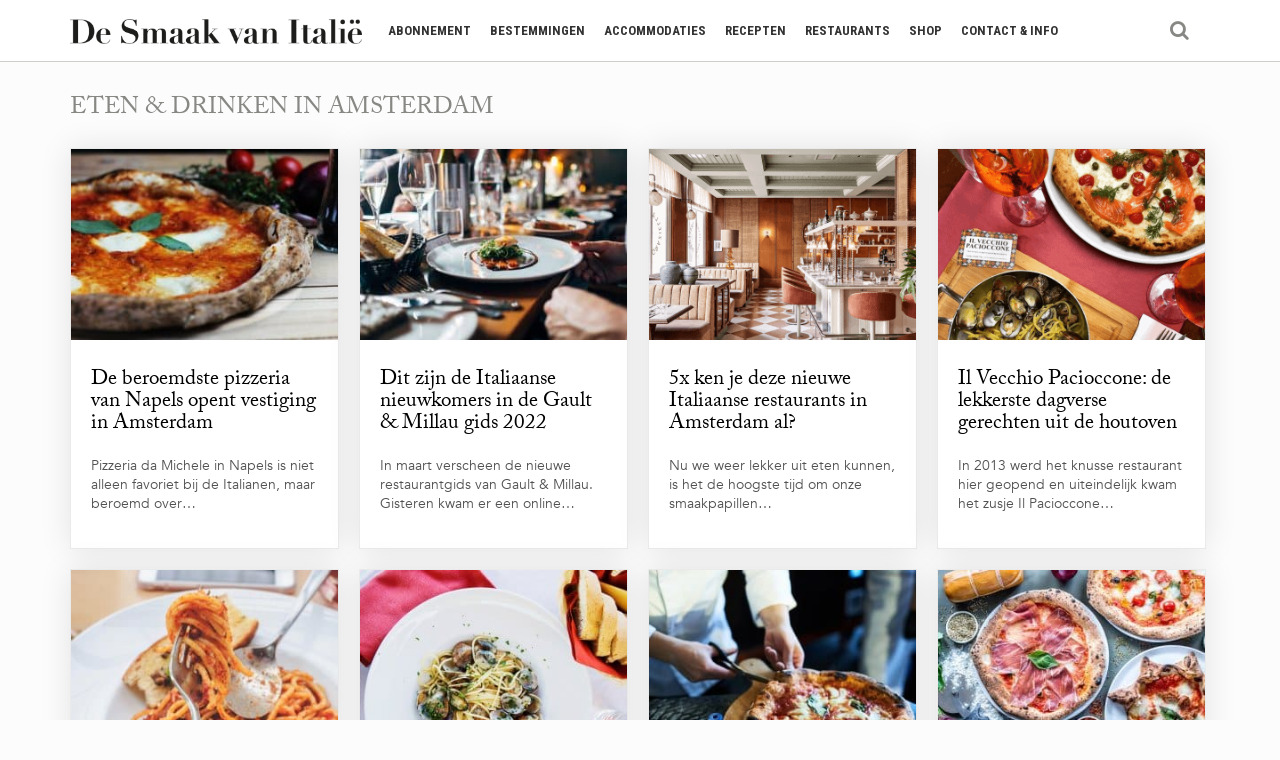

--- FILE ---
content_type: text/html; charset=UTF-8
request_url: https://www.desmaakvanitalie.nl/eten-drinken/?regio=amsterdam
body_size: 32053
content:

<!DOCTYPE html>
<html lang="nl-NL" prefix="og: https://ogp.me/ns#">

<head>
<meta charset="utf-8">
<meta name="viewport" content="width=device-width, initial-scale=1">
<link rel="stylesheet" href="https://cdnjs.cloudflare.com/ajax/libs/font-awesome/6.5.1/css/all.min.css">
<link rel="profile" href="http://gmpg.org/xfn/11">
<link rel="pingback" href="https://www.desmaakvanitalie.nl/xmlrpc.php">

<link rel="stylesheet" href="https://use.typekit.net/tyo7xyj.css">
	<style>img:is([sizes="auto" i], [sizes^="auto," i]) { contain-intrinsic-size: 3000px 1500px }</style>
	
<!-- Search Engine Optimization door Rank Math PRO - https://rankmath.com/ -->
<title>Eten &amp; drinken - De Smaak van Italië</title>
<meta name="robots" content="follow, index, max-snippet:-1, max-video-preview:-1, max-image-preview:large"/>
<link rel="canonical" href="https://www.desmaakvanitalie.nl/eten-drinken/" />
<meta property="og:locale" content="nl_NL" />
<meta property="og:type" content="article" />
<meta property="og:title" content="Eten &amp; drinken - De Smaak van Italië" />
<meta property="og:url" content="https://www.desmaakvanitalie.nl/eten-drinken/" />
<meta property="og:site_name" content="De Smaak van Italië" />
<meta property="article:publisher" content="https://nl-nl.facebook.com/smaakvanitalie/" />
<meta property="og:image" content="https://www.desmaakvanitalie.nl/wp-content/uploads/2025/03/Florence_unsplash.webp" />
<meta property="og:image:secure_url" content="https://www.desmaakvanitalie.nl/wp-content/uploads/2025/03/Florence_unsplash.webp" />
<meta property="og:image:width" content="1200" />
<meta property="og:image:height" content="630" />
<meta property="og:image:type" content="image/webp" />
<meta name="twitter:card" content="summary_large_image" />
<meta name="twitter:title" content="Eten &amp; drinken - De Smaak van Italië" />
<meta name="twitter:site" content="@smaakvanitalie" />
<meta name="twitter:image" content="https://www.desmaakvanitalie.nl/wp-content/uploads/2025/03/Florence_unsplash.webp" />
<meta name="twitter:label1" content="Berichten" />
<meta name="twitter:data1" content="167" />
<script type="application/ld+json" class="rank-math-schema-pro">{"@context":"https://schema.org","@graph":[{"@type":"Place","@id":"https://www.desmaakvanitalie.nl/#place","address":{"@type":"PostalAddress","streetAddress":"Rapenburgerstraat 173","addressLocality":"Amsterdam","addressRegion":"Noord-Holland","postalCode":"1011 VM","addressCountry":"NL"}},{"@type":"NewsMediaOrganization","@id":"https://www.desmaakvanitalie.nl/#organization","name":"De Smaak van Itali\u00eb","url":"https://www.desmaakvanitalie.nl","sameAs":["https://nl-nl.facebook.com/smaakvanitalie/","https://twitter.com/smaakvanitalie","https://www.instagram.com/desmaakvanitalie/","https://www.linkedin.com/company/dsv-media/","https://x.com/desmaakvanitalie","https://nl.pinterest.com/smaakvanitalie/","https://www.youtube.com/@DeSmaakVanItalie"],"email":"redactie@dsvmedia.nl","address":{"@type":"PostalAddress","streetAddress":"Rapenburgerstraat 173","addressLocality":"Amsterdam","addressRegion":"Noord-Holland","postalCode":"1011 VM","addressCountry":"NL"},"logo":{"@type":"ImageObject","@id":"https://www.desmaakvanitalie.nl/#logo","url":"https://www.desmaakvanitalie.nl/wp-content/uploads/2025/03/De-Smaak-van-Italie-logo-RM.png","contentUrl":"https://www.desmaakvanitalie.nl/wp-content/uploads/2025/03/De-Smaak-van-Italie-logo-RM.png","caption":"De Smaak van Itali\u00eb","inLanguage":"nl-NL","width":"900","height":"900"},"contactPoint":[{"@type":"ContactPoint","telephone":"0031881102014","contactType":"customer support"}],"description":"De Smaak van Itali\u00eb belicht op een onderscheidende en authentieke\r\nwijze het rijke Italiaanse leven. We brengen uitgebreide reisreportages\r\nover bekende en minder bekende regio\u2019s en steden, de beste tips\r\nen logeeradressen, mooie achtergrondverhalen, prachtige sfeerfotografie en de beste recepten","legalName":"D.S.V. Media B.V.","foundingDate":"2003","numberOfEmployees":{"@type":"QuantitativeValue","value":"7"},"location":{"@id":"https://www.desmaakvanitalie.nl/#place"}},{"@type":"WebSite","@id":"https://www.desmaakvanitalie.nl/#website","url":"https://www.desmaakvanitalie.nl","name":"De Smaak van Itali\u00eb","alternateName":"Smaak van Itali\u00eb","publisher":{"@id":"https://www.desmaakvanitalie.nl/#organization"},"inLanguage":"nl-NL"},{"@type":"BreadcrumbList","@id":"https://www.desmaakvanitalie.nl/eten-drinken/#breadcrumb","itemListElement":[{"@type":"ListItem","position":"1","item":{"@id":"https://www.desmaakvanitalie.nl","name":"Home"}},{"@type":"ListItem","position":"2","item":{"@id":"https://www.desmaakvanitalie.nl/eten-drinken/","name":"Eten &amp; drinken"}}]},{"@type":"CollectionPage","@id":"https://www.desmaakvanitalie.nl/eten-drinken/#webpage","url":"https://www.desmaakvanitalie.nl/eten-drinken/","name":"Eten &amp; drinken - De Smaak van Itali\u00eb","isPartOf":{"@id":"https://www.desmaakvanitalie.nl/#website"},"inLanguage":"nl-NL","breadcrumb":{"@id":"https://www.desmaakvanitalie.nl/eten-drinken/#breadcrumb"}}]}</script>
<!-- /Rank Math WordPress SEO plugin -->

<link rel='dns-prefetch' href='//fonts.googleapis.com' />
<link rel="alternate" type="application/rss+xml" title="De Smaak van Italië &raquo; feed" href="https://www.desmaakvanitalie.nl/feed/" />
<link rel="alternate" type="application/rss+xml" title="De Smaak van Italië &raquo; reacties feed" href="https://www.desmaakvanitalie.nl/comments/feed/" />
<link rel="alternate" type="application/rss+xml" title="De Smaak van Italië &raquo; Eten &amp; drinken categorie feed" href="https://www.desmaakvanitalie.nl/eten-drinken/feed/" />
<script>(()=>{"use strict";const e=[400,500,600,700,800,900],t=e=>`wprm-min-${e}`,n=e=>`wprm-max-${e}`,s=new Set,o="ResizeObserver"in window,r=o?new ResizeObserver((e=>{for(const t of e)c(t.target)})):null,i=.5/(window.devicePixelRatio||1);function c(s){const o=s.getBoundingClientRect().width||0;for(let r=0;r<e.length;r++){const c=e[r],a=o<=c+i;o>c+i?s.classList.add(t(c)):s.classList.remove(t(c)),a?s.classList.add(n(c)):s.classList.remove(n(c))}}function a(e){s.has(e)||(s.add(e),r&&r.observe(e),c(e))}!function(e=document){e.querySelectorAll(".wprm-recipe").forEach(a)}();if(new MutationObserver((e=>{for(const t of e)for(const e of t.addedNodes)e instanceof Element&&(e.matches?.(".wprm-recipe")&&a(e),e.querySelectorAll?.(".wprm-recipe").forEach(a))})).observe(document.documentElement,{childList:!0,subtree:!0}),!o){let e=0;addEventListener("resize",(()=>{e&&cancelAnimationFrame(e),e=requestAnimationFrame((()=>s.forEach(c)))}),{passive:!0})}})();</script><link rel="stylesheet" type="text/css" href="https://use.typekit.net/tyo7xyj.css"><link rel='stylesheet' id='wprm-public-css' href='https://www.desmaakvanitalie.nl/wp-content/plugins/wp-recipe-maker/dist/public-modern.css?ver=10.3.2' type='text/css' media='all' />
<style id='classic-theme-styles-inline-css' type='text/css'>
/*! This file is auto-generated */
.wp-block-button__link{color:#fff;background-color:#32373c;border-radius:9999px;box-shadow:none;text-decoration:none;padding:calc(.667em + 2px) calc(1.333em + 2px);font-size:1.125em}.wp-block-file__button{background:#32373c;color:#fff;text-decoration:none}
</style>
<link rel='stylesheet' id='activecampaign-form-block-css' href='https://www.desmaakvanitalie.nl/wp-content/plugins/activecampaign-subscription-forms/activecampaign-form-block/build/style-index.css?ver=1764320523' type='text/css' media='all' />
<link rel='stylesheet' id='wprmp-public-css' href='https://www.desmaakvanitalie.nl/wp-content/plugins/wp-recipe-maker-premium/dist/public-premium.css?ver=10.2.4' type='text/css' media='all' />
<style id='global-styles-inline-css' type='text/css'>
:root{--wp--preset--aspect-ratio--square: 1;--wp--preset--aspect-ratio--4-3: 4/3;--wp--preset--aspect-ratio--3-4: 3/4;--wp--preset--aspect-ratio--3-2: 3/2;--wp--preset--aspect-ratio--2-3: 2/3;--wp--preset--aspect-ratio--16-9: 16/9;--wp--preset--aspect-ratio--9-16: 9/16;--wp--preset--color--black: #000000;--wp--preset--color--cyan-bluish-gray: #abb8c3;--wp--preset--color--white: #ffffff;--wp--preset--color--pale-pink: #f78da7;--wp--preset--color--vivid-red: #cf2e2e;--wp--preset--color--luminous-vivid-orange: #ff6900;--wp--preset--color--luminous-vivid-amber: #fcb900;--wp--preset--color--light-green-cyan: #7bdcb5;--wp--preset--color--vivid-green-cyan: #00d084;--wp--preset--color--pale-cyan-blue: #8ed1fc;--wp--preset--color--vivid-cyan-blue: #0693e3;--wp--preset--color--vivid-purple: #9b51e0;--wp--preset--gradient--vivid-cyan-blue-to-vivid-purple: linear-gradient(135deg,rgba(6,147,227,1) 0%,rgb(155,81,224) 100%);--wp--preset--gradient--light-green-cyan-to-vivid-green-cyan: linear-gradient(135deg,rgb(122,220,180) 0%,rgb(0,208,130) 100%);--wp--preset--gradient--luminous-vivid-amber-to-luminous-vivid-orange: linear-gradient(135deg,rgba(252,185,0,1) 0%,rgba(255,105,0,1) 100%);--wp--preset--gradient--luminous-vivid-orange-to-vivid-red: linear-gradient(135deg,rgba(255,105,0,1) 0%,rgb(207,46,46) 100%);--wp--preset--gradient--very-light-gray-to-cyan-bluish-gray: linear-gradient(135deg,rgb(238,238,238) 0%,rgb(169,184,195) 100%);--wp--preset--gradient--cool-to-warm-spectrum: linear-gradient(135deg,rgb(74,234,220) 0%,rgb(151,120,209) 20%,rgb(207,42,186) 40%,rgb(238,44,130) 60%,rgb(251,105,98) 80%,rgb(254,248,76) 100%);--wp--preset--gradient--blush-light-purple: linear-gradient(135deg,rgb(255,206,236) 0%,rgb(152,150,240) 100%);--wp--preset--gradient--blush-bordeaux: linear-gradient(135deg,rgb(254,205,165) 0%,rgb(254,45,45) 50%,rgb(107,0,62) 100%);--wp--preset--gradient--luminous-dusk: linear-gradient(135deg,rgb(255,203,112) 0%,rgb(199,81,192) 50%,rgb(65,88,208) 100%);--wp--preset--gradient--pale-ocean: linear-gradient(135deg,rgb(255,245,203) 0%,rgb(182,227,212) 50%,rgb(51,167,181) 100%);--wp--preset--gradient--electric-grass: linear-gradient(135deg,rgb(202,248,128) 0%,rgb(113,206,126) 100%);--wp--preset--gradient--midnight: linear-gradient(135deg,rgb(2,3,129) 0%,rgb(40,116,252) 100%);--wp--preset--font-size--small: 13px;--wp--preset--font-size--medium: 20px;--wp--preset--font-size--large: 36px;--wp--preset--font-size--x-large: 42px;--wp--preset--spacing--20: 0.44rem;--wp--preset--spacing--30: 0.67rem;--wp--preset--spacing--40: 1rem;--wp--preset--spacing--50: 1.5rem;--wp--preset--spacing--60: 2.25rem;--wp--preset--spacing--70: 3.38rem;--wp--preset--spacing--80: 5.06rem;--wp--preset--shadow--natural: 6px 6px 9px rgba(0, 0, 0, 0.2);--wp--preset--shadow--deep: 12px 12px 50px rgba(0, 0, 0, 0.4);--wp--preset--shadow--sharp: 6px 6px 0px rgba(0, 0, 0, 0.2);--wp--preset--shadow--outlined: 6px 6px 0px -3px rgba(255, 255, 255, 1), 6px 6px rgba(0, 0, 0, 1);--wp--preset--shadow--crisp: 6px 6px 0px rgba(0, 0, 0, 1);}:where(.is-layout-flex){gap: 0.5em;}:where(.is-layout-grid){gap: 0.5em;}body .is-layout-flex{display: flex;}.is-layout-flex{flex-wrap: wrap;align-items: center;}.is-layout-flex > :is(*, div){margin: 0;}body .is-layout-grid{display: grid;}.is-layout-grid > :is(*, div){margin: 0;}:where(.wp-block-columns.is-layout-flex){gap: 2em;}:where(.wp-block-columns.is-layout-grid){gap: 2em;}:where(.wp-block-post-template.is-layout-flex){gap: 1.25em;}:where(.wp-block-post-template.is-layout-grid){gap: 1.25em;}.has-black-color{color: var(--wp--preset--color--black) !important;}.has-cyan-bluish-gray-color{color: var(--wp--preset--color--cyan-bluish-gray) !important;}.has-white-color{color: var(--wp--preset--color--white) !important;}.has-pale-pink-color{color: var(--wp--preset--color--pale-pink) !important;}.has-vivid-red-color{color: var(--wp--preset--color--vivid-red) !important;}.has-luminous-vivid-orange-color{color: var(--wp--preset--color--luminous-vivid-orange) !important;}.has-luminous-vivid-amber-color{color: var(--wp--preset--color--luminous-vivid-amber) !important;}.has-light-green-cyan-color{color: var(--wp--preset--color--light-green-cyan) !important;}.has-vivid-green-cyan-color{color: var(--wp--preset--color--vivid-green-cyan) !important;}.has-pale-cyan-blue-color{color: var(--wp--preset--color--pale-cyan-blue) !important;}.has-vivid-cyan-blue-color{color: var(--wp--preset--color--vivid-cyan-blue) !important;}.has-vivid-purple-color{color: var(--wp--preset--color--vivid-purple) !important;}.has-black-background-color{background-color: var(--wp--preset--color--black) !important;}.has-cyan-bluish-gray-background-color{background-color: var(--wp--preset--color--cyan-bluish-gray) !important;}.has-white-background-color{background-color: var(--wp--preset--color--white) !important;}.has-pale-pink-background-color{background-color: var(--wp--preset--color--pale-pink) !important;}.has-vivid-red-background-color{background-color: var(--wp--preset--color--vivid-red) !important;}.has-luminous-vivid-orange-background-color{background-color: var(--wp--preset--color--luminous-vivid-orange) !important;}.has-luminous-vivid-amber-background-color{background-color: var(--wp--preset--color--luminous-vivid-amber) !important;}.has-light-green-cyan-background-color{background-color: var(--wp--preset--color--light-green-cyan) !important;}.has-vivid-green-cyan-background-color{background-color: var(--wp--preset--color--vivid-green-cyan) !important;}.has-pale-cyan-blue-background-color{background-color: var(--wp--preset--color--pale-cyan-blue) !important;}.has-vivid-cyan-blue-background-color{background-color: var(--wp--preset--color--vivid-cyan-blue) !important;}.has-vivid-purple-background-color{background-color: var(--wp--preset--color--vivid-purple) !important;}.has-black-border-color{border-color: var(--wp--preset--color--black) !important;}.has-cyan-bluish-gray-border-color{border-color: var(--wp--preset--color--cyan-bluish-gray) !important;}.has-white-border-color{border-color: var(--wp--preset--color--white) !important;}.has-pale-pink-border-color{border-color: var(--wp--preset--color--pale-pink) !important;}.has-vivid-red-border-color{border-color: var(--wp--preset--color--vivid-red) !important;}.has-luminous-vivid-orange-border-color{border-color: var(--wp--preset--color--luminous-vivid-orange) !important;}.has-luminous-vivid-amber-border-color{border-color: var(--wp--preset--color--luminous-vivid-amber) !important;}.has-light-green-cyan-border-color{border-color: var(--wp--preset--color--light-green-cyan) !important;}.has-vivid-green-cyan-border-color{border-color: var(--wp--preset--color--vivid-green-cyan) !important;}.has-pale-cyan-blue-border-color{border-color: var(--wp--preset--color--pale-cyan-blue) !important;}.has-vivid-cyan-blue-border-color{border-color: var(--wp--preset--color--vivid-cyan-blue) !important;}.has-vivid-purple-border-color{border-color: var(--wp--preset--color--vivid-purple) !important;}.has-vivid-cyan-blue-to-vivid-purple-gradient-background{background: var(--wp--preset--gradient--vivid-cyan-blue-to-vivid-purple) !important;}.has-light-green-cyan-to-vivid-green-cyan-gradient-background{background: var(--wp--preset--gradient--light-green-cyan-to-vivid-green-cyan) !important;}.has-luminous-vivid-amber-to-luminous-vivid-orange-gradient-background{background: var(--wp--preset--gradient--luminous-vivid-amber-to-luminous-vivid-orange) !important;}.has-luminous-vivid-orange-to-vivid-red-gradient-background{background: var(--wp--preset--gradient--luminous-vivid-orange-to-vivid-red) !important;}.has-very-light-gray-to-cyan-bluish-gray-gradient-background{background: var(--wp--preset--gradient--very-light-gray-to-cyan-bluish-gray) !important;}.has-cool-to-warm-spectrum-gradient-background{background: var(--wp--preset--gradient--cool-to-warm-spectrum) !important;}.has-blush-light-purple-gradient-background{background: var(--wp--preset--gradient--blush-light-purple) !important;}.has-blush-bordeaux-gradient-background{background: var(--wp--preset--gradient--blush-bordeaux) !important;}.has-luminous-dusk-gradient-background{background: var(--wp--preset--gradient--luminous-dusk) !important;}.has-pale-ocean-gradient-background{background: var(--wp--preset--gradient--pale-ocean) !important;}.has-electric-grass-gradient-background{background: var(--wp--preset--gradient--electric-grass) !important;}.has-midnight-gradient-background{background: var(--wp--preset--gradient--midnight) !important;}.has-small-font-size{font-size: var(--wp--preset--font-size--small) !important;}.has-medium-font-size{font-size: var(--wp--preset--font-size--medium) !important;}.has-large-font-size{font-size: var(--wp--preset--font-size--large) !important;}.has-x-large-font-size{font-size: var(--wp--preset--font-size--x-large) !important;}
:where(.wp-block-post-template.is-layout-flex){gap: 1.25em;}:where(.wp-block-post-template.is-layout-grid){gap: 1.25em;}
:where(.wp-block-columns.is-layout-flex){gap: 2em;}:where(.wp-block-columns.is-layout-grid){gap: 2em;}
:root :where(.wp-block-pullquote){font-size: 1.5em;line-height: 1.6;}
</style>
<link rel='stylesheet' id='contact-form-7-css' href='https://www.desmaakvanitalie.nl/wp-content/plugins/contact-form-7/includes/css/styles.css?ver=6.1.4' type='text/css' media='all' />
<link rel='stylesheet' id='parent-style-css' href='https://www.desmaakvanitalie.nl/wp-content/themes/vanda/style.css?ver=6.8.3' type='text/css' media='all' />
<link rel='stylesheet' id='child-style-css' href='https://www.desmaakvanitalie.nl/wp-content/themes/vanda-child-theme-01/assets/css/style.css?v=3.1.94&#038;ver=6.8.3' type='text/css' media='all' />
<link rel='stylesheet' id='vendors-css-css' href='https://www.desmaakvanitalie.nl/wp-content/themes/vanda/assets/css/vendors.min.css?ver=6.8.3' type='text/css' media='all' />
<link rel='stylesheet' id='vanda-style-css' href='https://www.desmaakvanitalie.nl/wp-content/themes/vanda/assets/css/vanda.min.css?ver=6.8.3' type='text/css' media='all' />
<link rel='stylesheet' id='vanda-google-fonts-css' href='https://fonts.googleapis.com/css?family=Roboto:400,700|Roboto:400,400italic,700|Playfair+Display:400,400italic,700|Roboto+Condensed:400,400italic,700&#038;subset=latin,latin-ext' type='text/css' media='all' />
<link rel='stylesheet' id='vanda-customizing-css' href='https://www.desmaakvanitalie.nl/wp-content/themes/vanda/assets/css/custom.css?ver=6.8.3' type='text/css' media='all' />
<style id='vanda-customizing-inline-css' type='text/css'>
h1 { font-size: 30px; }h2 { font-size: 24px; }h3 { font-size: 20px; }h4 { font-size: 18px; }h5 { font-size: 16px; }h1, h2, h3, h4, h5, h6 { font-family: Playfair Display; }.site-navigation .main-navigation { font-family: Roboto Condensed; }a, .main-navigation ul.menu li:hover>a, .post-navigation .nav-previous a:hover, .post-navigation .nav-next a:hover, .post-author .author-info h5 a:hover, .related-posts .related-item h4.entry-title a:hover, .featured-carousel-item h3 a:hover, h3.entry-title a:hover, header.search-results-header span, header.page-header h1.achive-title span, ul.mini-posts li:hover h4 a, .woocommerce .woocommerce-error:before, .woocommerce .woocommerce-info:before, .woocommerce .woocommerce-message:before, .woocommerce div.product p.price ins, .woocommerce div.product span.price ins, .product-item span.price ins, ul.loop-post-meta li a { color: #b2b2ae; }.button, button, input[type="button"], input[type="reset"], input[type="submit"], #wp-calendar caption, ul.post-labels li, .post-author .author-label.shadowed, span.related-label.shadowed, .woocommerce #respond input#submit, .woocommerce a.button, .woocommerce button.button, .woocommerce input.button, .woocommerce #respond input#submit.alt, .woocommerce a.button.alt, .woocommerce button.button.alt, .woocommerce input.button.alt, sup.cart-count, .yith-wcwl-add-to-wishlist a.add_to_wishlist:before, .yith-wcwl-wishlistaddedbrowse a:before, .yith-wcwl-wishlistexistsbrowse a:before, .woocommerce .widget_price_filter .ui-slider .ui-slider-handle, .post-label span, .solid-item article, .single-post-content h1.entry-title:after, .comment-list .comment-body .reply a, ul.mini-posts > li:after { background: #b2b2ae; }.featured-slider-info ul.post-labels:before { border-top-color: #b2b2ae; }.woocommerce .woocommerce-error, .woocommerce .woocommerce-info, .woocommerce .woocommerce-message { border-left-color: #b2b2ae; }.main-navigation ul.menu li a, .nav-icons a.header-search-trigger, .nav-icons a.header-cart-trigger, .nav-icons a.header-extras-trigger { color: #333333 !important; }.main-navigation ul.menu li span.menu-label, sup.cart-count { background: #cfceca !important; }.main-navigation ul.menu li span.menu-label:after { border-top-color: #cfceca !important; }.footer-bottom, .footer-bottom a { color: #cfceca !important; }.footer-bottom, .footer-widgets { background-color: #333333 !important; }.footer-widgets a { color: #cfceca !important; }
.headerklein {
font-family: adobe-caslon-pro, sans-serif!important;
font-weight: normal;
font-size: 20px
}
.elementor-element {
  --widgets-spacing: 5px 10px!important;
}
.fa, .far, .fas {
  font-family: FontAwesome!important;
}
body.term-26338 .c-archive-title a,
body.term-26337 .c-archive-title a,
body.term-27980 .c-archive-title a,
body.term-7937 .c-archive-title a {
    display: none !important;
}
div.cookie-legit-type-header label {display:block!important;}
.no-results {
    display: none!important;
}
.main-navigation ul.menu li a {padding:0 8px!important;}
.cookie-legit-preferences-change {display:none !important;}
button.wprm-popup-modal__btn.wprm-user-rating-modal-submit-comment {color:#fff!important;}
body.single-content.custom-background .slider-images img {width:745px!important;}
.postid-102993 div.contact-widget div.text-wrapper p {display:none;}
.elementor-widget-table-of-contents {margin-top:12px!important;}
div.elementor-widget-container h2 {margin-top:20px!important;}
.tax-regio h2 {margin-top:20px!important;}
h1,h2, h3 {font-family: adobe-caslon-pro, sans-serif!important;}
.elementor-image {margin-top:20px;}
 h3 a {font-family: adobe-caslon-pro, sans-serif!important;font-weight:400!important;font-size:19px;line-height:22px;}
.elementor-widget-table-of-contents {margin-bottom:20px!important;}
.premium-blog-entry-title a {font-family: adobe-caslon-pro, sans-serif!important;text-decoration:none!important;padding-top:10px!important;}
.premium-blog-post-container .premium-blog-entry-title {padding-top:10px!important;}
.kaart .elementor-element {--widgets-spacing: 6px!important;}
body.page-id-61543 div#site-content.site-content {margin-top:10px!important;}
.postid-62016 a.back-button.button {margin-top: 183px;}
#sidebar .widget.magazine_widget p.kop {
    margin: 15px!important;
    font-size: 16px!important;
    line-height: 1;
    font-family: adobe-caslon-pro, sans-serif;
}
div.elementor-element.elementor-element-e505c0b.elementor-widget.elementor-widget-heading {margin-bottom:0px!important;}
body.page-id-72345 .site-footer {margin-top:0px!important;}
.elementor-widget .elementor-icon-list-icon i {
  width: 0.8em!important;}
div.SimpleShortener__Inner-sc-19xjxqz-1.jqhQCP div {font-size:14px!important;}
.premium-blog-thumb-effect-wrapper:hover .premium-blog-thumbnail-overlay:hover {opacity:0!important;}
.hoofdkop.elementor-widget.elementor-widget-heading div.elementor-widget-container h1::after {
  content: &#039;&#039;;
  position: absolute;
  top: 100%;
  left: 0px;
  width: 50px;
  height: 3px;
  background: #b2b2ae;
}
.page-id-72345 div#site-content.site-content {margin-top:0px!important;}
.marker img {width:40px;height:50px;}
p.subkop {font-family: adobe-caslon-pro, sans-serif;}
.elementor-widget-call-to-action div.elementor-widget-container a.elementor-cta {text-decoration:none!important}
.zwart {color:#000000!important;font-weight:bold;text-decoration:underline!important;}
div.text a.btn {text-decoration:none!important;}
h2.premium-blog-entry-title a {text-decoration:none!important;}
ol li{margin-bottom:5px;}
a.wprm-recipe-pin {text-decoration:none!important;}
a.wprm-recipe-print {text-decoration:none!important;}
body.single-post.custom-background article.post .entry-content a, body.single-post.custom-background article.content .entry-content a, body.single-content.custom-background article.post .entry-content a, body.single-content.custom-background article.content .entry-content a {font-weight: 700;
color: #000;
text-decoration: underline;}
a.elementor-toc__list-item-text {text-decoration:none!important;font-weight:bold;}
div.article-teaser__content a {text-decoration:none!important;}
.elementor-post__title a {text-decoration:none!important;}
div.elementor-button-wrapper a {text-decoration:none!important;}
body.postid-65157 div.entry-wrapper.reader-mode h1.entry-title:first-child {display:none;}
.elementor-61543 .elementor-element.elementor-element-3670bc8 img {height:78px;}
body.postid-63437 div.entry-wrapper.reader-mode h1.entry-title:first-child {display:none;}
.wprm-recipe-template-dvs-kader .wprm-recipe-name, .wprm-recipe-template-dvs-kader .wprm-recipe-header {font-family: ACaslonPro-Regular,serif!important;}
#PLbol_1674486912694 {max-width:100%!important;}
h2.wprm-recipe-name {font-style:normal!important;}
div.elementor-post__text h2.elementor-post__title a {color:#333!important;}
.postid-62077 header.entry-header {display:none;}
.postid-62077 h1.entry-title {display:none;}
.eapps-instagram-feed-title {  font-family: ACaslonPro-Regular, Sans-serif!important;}
div.eapps-instagram-feed-posts-grid-load-more-text {text-transform:uppercase!important;}
a img.attachment-large.size-large.wp-image-61728 {width:275px;}
h3.tussenkop {
font-family: ACaslonPro-Regular,serif !important; color: #333333;
}
form#gform_9 {
  background-color: #e5e5e5;
  padding: 20px;
}
.premium-blog-entry-title a {font-weight: 400!important;}
p.nb {
  font-weight: bold;
font-family: adobe-caslon-pro, sans-serif!important;
  line-height: 1.5px;
  letter-spacing: 0;
  font-style: normal;
  font-size: 26px;
  margin-top: 0;
  font-weight: bold;
  display: inline-block;
  color: #333 !important;
  margin-bottom: 10px;
  line-height: 1.1em !important;
}
div.gform-body.gform_body p.nb {font-weight:400!important;}
div.gform_heading p.gform_required_legend {display:none!important;}
input#gform_submit_button_9.gform_button.button {
  background-color: #000!important;
  color: #fff;
font-size:14px!important;font-weight:normal;border-radius: 4px;
}
.oneindig div.premium-blog-post-outer-container {margin-bottom:15px!important;}
#eapps-instagram-feed-1 .eapps-instagram-feed-posts-grid-load-more {background:none!important;}
div.eapps-instagram-feed-posts-grid-load-more-text.eapps-instagram-feed-posts-grid-load-more-text-visible {background-color: #000!important;
  color: #fff;
font-size:14px!important;font-weight:normal;border-radius: 4px;padding: 6px 14px;
width: 150px;}
.imgbox div.elementor-widget-container {min-height:345px!important;}
html body.page-template.page-template-page-homepage div#page.hfeed.site.layout-fullwidth {background-color:#f1f1f1!important;}
html body.page-template.page-template-page-homepage.elementor-widget-image-box div.elementor-widget-container {min-height:345px!important;}
html body.page-template.page-template-page-homepage .elementor-image-box-description  {padding:0 10px 0 10px;}
.elementor-61007 .elementor-element.elementor-element-b279a7c .premium-blog-wrap {margin-left: calc( -19px/2 )!important;}
html body.page-template.page-template-page-homepage div.elementor-image-box-wrapper .elementor-image-box-img a img {height:197px!important;}
h2.elementor-widget-heading .elementor-heading-title {color:#333333!important;}
.gform_button {background:#4fbfc1!important;}
ul.zp {list-style:none!important;padding-left:0px;}
p.mb0 {margin-bottom:0px!important;color:#000000;font-weight:700!important;}
p.mb0l {margin-bottom:0px!important;;}
legend {border-bottom:none!important;}
p.overzicht {font-family: Roboto Condensed,sans-serif;
font-weight: 700;
margin: 0;
text-transform: uppercase;
background: #f4f4f4;
position: relative;
display: inline-block;
padding: 0 10px 0 0;
z-index: 9;
font-size: 20px;}
body.page-id-37762 .filterpage__header--img .filterpage__header__inner {padding:250px 0 30px!important;}
p.mb3 {margin-bottom:3px!important;}
p.bold {font-weight:bold;color:#000!important;}
p.subkop {font-size:20px;
font-weight: 700;
line-height: 1.5em;
margin-bottom: 15px;margin-top:20px;color:#000000!important;}
.groen {color:#4fbfc1!important;}
h2.kleiner {font-size:20px;
font-weight: 700;
line-height: 1.5em;
margin-bottom: 15px;}
h3.kleiner {font-size:20px;
font-weight: 700;
line-height: 1.5em;
margin-bottom: 15px;}
.post-navigation .nav-next p.navigatie, .post-navigation .nav-previous p.navigatie {
  margin: 0;
  font-size: 16px;
  line-height: 1.25em;
  white-space: nowrap;
  word-wrap: break-word;
  text-overflow: ellipsis;
  overflow: hidden;font-weight:700;
}
div#custom_html-19, #custom_html-20 {
text-align: center;
background: #E4E4E4;
padding: 0!important;}
#sidebar .widget  p.nieuwsbrief {
    background: none;
    color: #878784;
    line-height: 1;
    margin: 0 0 15px;
text-transform: uppercase;
letter-spacing: 2px;
display:inline-block;
font-weight: 700;
text-align:center;
}
#sidebar .widget  p.verkoop {
    background: none;
    color: #878784;
    line-height: 1;
    margin: 0 0 15px;
text-transform: uppercase;
letter-spacing: 2px;
display:inline-block;
font-weight: 700;
text-align:center;
}
#sidebar .widget  hr {
left: 50%;
width: 40px;
height: 1px;
background: #CFCECA;
margin-top:0px!important;
;}
body.single-post.custom-background .article-teaser__content a p.teaser, body.single-content.custom-background .article-teaser__content a p.teaser {
    color: #333;
    font-family: Roboto Condensed,sans-serif;
    text-transform: uppercase;
    font-size: 15px;
    margin: 0;
    line-height: 1;
}
.meer-lezen-container .elementor-element:not(.elementor-column),
.meer-lezen-container .elementor-element .elementor-widget-container,
.meer-lezen-container .elementor-element .elementor-widget-container .elementor-cta{
    height:100%
}
.meer-lezen-container .elementor-element .elementor-widget-container .elementor-cta .elementor-cta__content {
    justify-content: flex-start;
    align-content: space-between;
    min-height: 330px;
}
/* checkbox button */
.woocommerce form .form-row .input-checkbox {
  display: inline;
  margin: -10px 8px 0 0;
  text-align: center;
  vertical-align: middle;
}
.premium-blog-thumbnail-container img {object-fit:cover!important;}
.holiday-content__left p {
    line-height: 1.4em!important;}
.gallery-caption, label{
    display:none;
}
/**Fix for all destination page**/
.page-template-page-all-destinations .c-all-regions {
  min-height:unset!important;
  max-width:100%;
}
.page-template-page-all-destinations .c-all-regions__wrapper {
  position:unset;
  display:none;
}
.page-template-page-all-destinations .c-all-regions__wrapper.c-all-regions__wrapper--shown {
  display:block;
}
._form_1139 label{
display:block;
}
._form_1139 ._checkbox-radio {
display:flex;
align-items:flex-start;
}
._form_1139 ._checkbox-radio input {
margin-right:5px;
}
.post-heading .entry-title,
h2.entry-title {
    margin-top: 10px;
    font-size: 21px;
    max-height: unset;
    line-height: 22px;
    color: #000000!important;
    Font-weight: 400; 
    padding: 10px;
    padding-bottom: 10px;
    text-align: left;
}
a, .post-heading .entry-title,
h2.entry-title  :hover {
 color: #000000;
}
.elementor-88519 .elementor-element.elementor-element-8d657c5 .elementor-heading-title {
    font-family: &quot;adobe-caslon-pro&quot;, Sans- 
   serif !important;
    font-size: 24px;
    font-weight: 700;
}
.posts-loop .grid-item article {
    height: auto!important;
    display: flex;
    flex-direction: column;
    flex-grow: 1;
    height: 100%!important;
}
.mt0 .pt0 {
   margin-top: 20px;
}
.elementor-91550 .elementor-element.elementor-element-e9d5ead .elementor-heading-title{
    font-family: &#039;adobe-caslon- pro&#039;!important;
    font-size: 24px!important;
    font-weight: 400!important;
    line-height: 24px!important;
    margin-bottom: 10px;
}
#gform_9{
   padding-bottom: 25px!important;
}
@media only screen and (min-width: 1200px) {
div.holiday-content {padding:40px 0px!important;}
}
@media screen and (max-width:500px){
div.elementor-widget-container h2 {margin-top:5px!important;}
  iframe.kaart {
    height:290px;}
div.eapps-instagram-feed-posts-grid-load-more.es-load-more-button.eapps-instagram-feed-posts-grid-load-more-visible {margin-left:28%}
}
@media (max-width: 480px){
.single-post-content h1.entry-title {
    font-size: 26px;
    line-height: 28px;
    padding-top: 20px !important;}
    .iphone a img {height: 219px !important;
  width: 170px !important;
}
.elementor-61543 .elementor-element.elementor-element-d4e109e &gt; .elementor-element-populated {padding: 0px!important;}
.wprm-recipe-template-dvs-kader-overlay-container {position:absolute!important;}
.postid-62077 div.holiday-header div.holiday-header__inner div.holiday-header__right-images div.holiday-header__img-small {background-position: left center!important;}
.elementor-61543 .elementor-element.elementor-element-26a7140 img {height:219px!important;;width:170px!important;}
#PLbol_1674486912694 .right-div-preview {width:176px!important}
}
@media only screen and (max-width: 360px) {
#PLbol_1674486912694 .right-div-preview {width:150px!important}
}
li.twitter i.fa-twitter {
    content: &quot;\1D54F&quot; !important;}
body p, .elementor-widget-container 
 { 
    font-weight: 400 !important;
    font-family: Avenir;
    } 
.elementor-kit-37760 h3 {
    margin-top: 20px !important;
    margin-bottom: 0px;
}
</style>
<link rel='stylesheet' id='elementor-icons-css' href='https://www.desmaakvanitalie.nl/wp-content/plugins/elementor/assets/lib/eicons/css/elementor-icons.min.css?ver=5.45.0' type='text/css' media='all' />
<link rel='stylesheet' id='elementor-frontend-css' href='https://www.desmaakvanitalie.nl/wp-content/plugins/elementor/assets/css/frontend.min.css?ver=3.34.0' type='text/css' media='all' />
<link rel='stylesheet' id='elementor-post-37760-css' href='https://www.desmaakvanitalie.nl/wp-content/uploads/elementor/css/post-37760.css?ver=1769183328' type='text/css' media='all' />
<link rel='stylesheet' id='elementor-gf-local-roboto-css' href='https://www.desmaakvanitalie.nl/wp-content/uploads/elementor/google-fonts/css/roboto.css?ver=1743408243' type='text/css' media='all' />
<script type="text/javascript" src="https://www.desmaakvanitalie.nl/wp-includes/js/jquery/jquery.min.js?ver=3.7.1" id="jquery-core-js"></script>
<script type="text/javascript" src="https://www.desmaakvanitalie.nl/wp-includes/js/jquery/jquery-migrate.min.js?ver=3.4.1" id="jquery-migrate-js"></script>
<script type="text/javascript" src="https://www.desmaakvanitalie.nl/wp-content/themes/vanda-child-theme-01/assets/js/main.js?v=4.2.1&amp;ver=6.8.3" id="child-js-js"></script>
<link rel="https://api.w.org/" href="https://www.desmaakvanitalie.nl/wp-json/" /><link rel="alternate" title="JSON" type="application/json" href="https://www.desmaakvanitalie.nl/wp-json/wp/v2/categories/1217" /><link rel="EditURI" type="application/rsd+xml" title="RSD" href="https://www.desmaakvanitalie.nl/xmlrpc.php?rsd" />
<meta name="generator" content="WordPress 6.8.3" />
<style type="text/css"> .tippy-box[data-theme~="wprm"] { background-color: #333333; color: #FFFFFF; } .tippy-box[data-theme~="wprm"][data-placement^="top"] > .tippy-arrow::before { border-top-color: #333333; } .tippy-box[data-theme~="wprm"][data-placement^="bottom"] > .tippy-arrow::before { border-bottom-color: #333333; } .tippy-box[data-theme~="wprm"][data-placement^="left"] > .tippy-arrow::before { border-left-color: #333333; } .tippy-box[data-theme~="wprm"][data-placement^="right"] > .tippy-arrow::before { border-right-color: #333333; } .tippy-box[data-theme~="wprm"] a { color: #FFFFFF; } .wprm-comment-rating svg { width: 18px !important; height: 18px !important; } img.wprm-comment-rating { width: 90px !important; height: 18px !important; } body { --comment-rating-star-color: #f5a623; } body { --wprm-popup-font-size: 16px; } body { --wprm-popup-background: #ffffff; } body { --wprm-popup-title: #000000; } body { --wprm-popup-content: #444444; } body { --wprm-popup-button-background: #444444; } body { --wprm-popup-button-text: #ffffff; } body { --wprm-popup-accent: #747B2D; }</style><style type="text/css">.wprm-glossary-term {color: #5A822B;text-decoration: underline;cursor: help;}</style><style type="text/css">.wprm-recipe-template-snippet-basic-buttons {
    font-family: inherit; /* wprm_font_family type=font */
    font-size: 0.9em; /* wprm_font_size type=font_size */
    text-align: center; /* wprm_text_align type=align */
    margin-top: 0px; /* wprm_margin_top type=size */
    margin-bottom: 10px; /* wprm_margin_bottom type=size */
}
.wprm-recipe-template-snippet-basic-buttons a  {
    margin: 5px; /* wprm_margin_button type=size */
    margin: 5px; /* wprm_margin_button type=size */
}

.wprm-recipe-template-snippet-basic-buttons a:first-child {
    margin-left: 0;
}
.wprm-recipe-template-snippet-basic-buttons a:last-child {
    margin-right: 0;
}.wprm-recipe-template-dvs-kader {
    margin: 20px auto;
    background-color: #ffffff; /*wprm_background type=color*/
    font-family: inherit; /*wprm_main_font_family type=font*/
    font-size: 15px; /*wprm_main_font_size type=font_size*/
    line-height: 1.5em !important; /*wprm_main_line_height type=font_size*/
    color: #333333; /*wprm_main_text type=color*/
    max-width: 800px; /*wprm_max_width type=size*/
}
.wprm-recipe-template-dvs-kader a {
    color: #4fbfc1; /*wprm_link type=color*/
}
.wprm-recipe-template-dvs-kader p, .wprm-recipe-template-dvs-kader li {
    font-family: inherit; /*wprm_main_font_family type=font*/
    font-size: 1em !important;
    line-height: 1.5em !important; /*wprm_main_line_height type=font_size*/
}
.wprm-recipe-template-dvs-kader li {
    margin: 0 0 0 32px !important;
    padding: 0 !important;
}
.rtl .wprm-recipe-template-dvs-kader li {
    margin: 0 32px 0 0 !important;
}
.wprm-recipe-template-dvs-kader ol, .wprm-recipe-template-dvs-kader ul {
    margin: 0 !important;
    padding: 0 !important;
}
.wprm-recipe-template-dvs-kader br {
    display: none;
}
.wprm-recipe-template-dvs-kader .wprm-recipe-name,
.wprm-recipe-template-dvs-kader .wprm-recipe-header {
    font-family: inherit; /*wprm_header_font_family type=font*/
    color: #212121; /*wprm_header_text type=color*/
    line-height: 1.3em; /*wprm_header_line_height type=font_size*/
}
.wprm-recipe-template-dvs-kader h1,
.wprm-recipe-template-dvs-kader h2,
.wprm-recipe-template-dvs-kader h3,
.wprm-recipe-template-dvs-kader h4,
.wprm-recipe-template-dvs-kader h5,
.wprm-recipe-template-dvs-kader h6 {
    font-family: inherit; /*wprm_header_font_family type=font*/
    color: #212121; /*wprm_header_text type=color*/
    line-height: 1.3em; /*wprm_header_line_height type=font_size*/
    margin: 0 !important;
    padding: 0 !important;
}
.wprm-recipe-template-dvs-kader .wprm-recipe-header {
    margin-top: 1.2em !important;
}
.wprm-recipe-template-dvs-kader h1 {
    font-size: 2em; /*wprm_h1_size type=font_size*/
}
.wprm-recipe-template-dvs-kader h2 {
    font-size: 1.8em; /*wprm_h2_size type=font_size*/
}
.wprm-recipe-template-dvs-kader h3 {
    font-size: 1.2em; /*wprm_h3_size type=font_size*/
}
.wprm-recipe-template-dvs-kader h4 {
    font-size: 1em; /*wprm_h4_size type=font_size*/
}
.wprm-recipe-template-dvs-kader h5 {
    font-size: 1em; /*wprm_h5_size type=font_size*/
}
.wprm-recipe-template-dvs-kader h6 {
    font-size: 1em; /*wprm_h6_size type=font_size*/
}.wprm-recipe-template-dvs-kader {
	border-style: solid; /*wprm_border_style type=border*/
	border-width: 1px; /*wprm_border_width type=size*/
	border-color: #9b9b9b; /*wprm_border type=color*/
	border-radius: 0px; /*wprm_border_radius type=size*/
	padding: 0 10px 10px 10px;
	max-width: 800px; /*wprm_max_width type=size*/
}
.wprm-recipe-template-dvs-kader-image-container {
	position: relative;
	margin: 0 -10px 10px -10px;
	background-color: black;
}
.wprm-recipe-template-dvs-kader-overlay-container {
	position: absolute;
	text-align: left; /*wprm_overlay_align type=align*/
	bottom: 5%; /*wprm_bottom_position suffix=%*/
	left: 5%; /*wprm_left_position suffix=%*/
	right: 5%; /*wprm_right_position suffix=%*/
}
.wprm-recipe-template-dvs-kader-overlay-container .wprm-recipe-name {
	display: inline-block;
	padding: 5px 10px !important;
	background-color: #ffffff; /*wprm_overlay_name_background type=color*/
	color: #000000; /*wprm_overlay_name_text type=color*/
}
.wprm-recipe-template-dvs-kader-overlay-container > div,
.wprm-recipe-template-dvs-kader-overlay-container > span {
	display: inline-block;
	padding: 5px 10px !important;
	background-color: #f5a623; /*wprm_overlay_other_background type=color*/
	color: #ffffff; /*wprm_overlay_other_text type=color*/
}
.wprm-recipe-template-dvs-kader-overlay-container a {
	color: #3498db; /*wprm_overlay_other_link type=color*/
}

@media only screen and (max-width: 480px) {
	.wprm-recipe-template-dvs-kader-overlay-container {
		position: relative;
		left: 0;
		right: 0;
	}
}.wprm-recipe-template-compact-howto {
    margin: 20px auto;
    background-color: #fafafa; /* wprm_background type=color */
    font-family: -apple-system, BlinkMacSystemFont, "Segoe UI", Roboto, Oxygen-Sans, Ubuntu, Cantarell, "Helvetica Neue", sans-serif; /* wprm_main_font_family type=font */
    font-size: 0.9em; /* wprm_main_font_size type=font_size */
    line-height: 1.5em; /* wprm_main_line_height type=font_size */
    color: #333333; /* wprm_main_text type=color */
    max-width: 650px; /* wprm_max_width type=size */
}
.wprm-recipe-template-compact-howto a {
    color: #3498db; /* wprm_link type=color */
}
.wprm-recipe-template-compact-howto p, .wprm-recipe-template-compact-howto li {
    font-family: -apple-system, BlinkMacSystemFont, "Segoe UI", Roboto, Oxygen-Sans, Ubuntu, Cantarell, "Helvetica Neue", sans-serif; /* wprm_main_font_family type=font */
    font-size: 1em !important;
    line-height: 1.5em !important; /* wprm_main_line_height type=font_size */
}
.wprm-recipe-template-compact-howto li {
    margin: 0 0 0 32px !important;
    padding: 0 !important;
}
.rtl .wprm-recipe-template-compact-howto li {
    margin: 0 32px 0 0 !important;
}
.wprm-recipe-template-compact-howto ol, .wprm-recipe-template-compact-howto ul {
    margin: 0 !important;
    padding: 0 !important;
}
.wprm-recipe-template-compact-howto br {
    display: none;
}
.wprm-recipe-template-compact-howto .wprm-recipe-name,
.wprm-recipe-template-compact-howto .wprm-recipe-header {
    font-family: -apple-system, BlinkMacSystemFont, "Segoe UI", Roboto, Oxygen-Sans, Ubuntu, Cantarell, "Helvetica Neue", sans-serif; /* wprm_header_font_family type=font */
    color: #000000; /* wprm_header_text type=color */
    line-height: 1.3em; /* wprm_header_line_height type=font_size */
}
.wprm-recipe-template-compact-howto .wprm-recipe-header * {
    font-family: -apple-system, BlinkMacSystemFont, "Segoe UI", Roboto, Oxygen-Sans, Ubuntu, Cantarell, "Helvetica Neue", sans-serif; /* wprm_main_font_family type=font */
}
.wprm-recipe-template-compact-howto h1,
.wprm-recipe-template-compact-howto h2,
.wprm-recipe-template-compact-howto h3,
.wprm-recipe-template-compact-howto h4,
.wprm-recipe-template-compact-howto h5,
.wprm-recipe-template-compact-howto h6 {
    font-family: -apple-system, BlinkMacSystemFont, "Segoe UI", Roboto, Oxygen-Sans, Ubuntu, Cantarell, "Helvetica Neue", sans-serif; /* wprm_header_font_family type=font */
    color: #212121; /* wprm_header_text type=color */
    line-height: 1.3em; /* wprm_header_line_height type=font_size */
    margin: 0 !important;
    padding: 0 !important;
}
.wprm-recipe-template-compact-howto .wprm-recipe-header {
    margin-top: 1.2em !important;
}
.wprm-recipe-template-compact-howto h1 {
    font-size: 2em; /* wprm_h1_size type=font_size */
}
.wprm-recipe-template-compact-howto h2 {
    font-size: 1.8em; /* wprm_h2_size type=font_size */
}
.wprm-recipe-template-compact-howto h3 {
    font-size: 1.2em; /* wprm_h3_size type=font_size */
}
.wprm-recipe-template-compact-howto h4 {
    font-size: 1em; /* wprm_h4_size type=font_size */
}
.wprm-recipe-template-compact-howto h5 {
    font-size: 1em; /* wprm_h5_size type=font_size */
}
.wprm-recipe-template-compact-howto h6 {
    font-size: 1em; /* wprm_h6_size type=font_size */
}.wprm-recipe-template-compact-howto {
	border-style: solid; /* wprm_border_style type=border */
	border-width: 1px; /* wprm_border_width type=size */
	border-color: #777777; /* wprm_border type=color */
	border-radius: 0px; /* wprm_border_radius type=size */
	padding: 10px;
}.wprm-recipe-template-chic {
    margin: 20px auto;
    background-color: #fafafa; /* wprm_background type=color */
    font-family: -apple-system, BlinkMacSystemFont, "Segoe UI", Roboto, Oxygen-Sans, Ubuntu, Cantarell, "Helvetica Neue", sans-serif; /* wprm_main_font_family type=font */
    font-size: 0.9em; /* wprm_main_font_size type=font_size */
    line-height: 1.5em; /* wprm_main_line_height type=font_size */
    color: #333333; /* wprm_main_text type=color */
    max-width: 650px; /* wprm_max_width type=size */
}
.wprm-recipe-template-chic a {
    color: #3498db; /* wprm_link type=color */
}
.wprm-recipe-template-chic p, .wprm-recipe-template-chic li {
    font-family: -apple-system, BlinkMacSystemFont, "Segoe UI", Roboto, Oxygen-Sans, Ubuntu, Cantarell, "Helvetica Neue", sans-serif; /* wprm_main_font_family type=font */
    font-size: 1em !important;
    line-height: 1.5em !important; /* wprm_main_line_height type=font_size */
}
.wprm-recipe-template-chic li {
    margin: 0 0 0 32px !important;
    padding: 0 !important;
}
.rtl .wprm-recipe-template-chic li {
    margin: 0 32px 0 0 !important;
}
.wprm-recipe-template-chic ol, .wprm-recipe-template-chic ul {
    margin: 0 !important;
    padding: 0 !important;
}
.wprm-recipe-template-chic br {
    display: none;
}
.wprm-recipe-template-chic .wprm-recipe-name,
.wprm-recipe-template-chic .wprm-recipe-header {
    font-family: -apple-system, BlinkMacSystemFont, "Segoe UI", Roboto, Oxygen-Sans, Ubuntu, Cantarell, "Helvetica Neue", sans-serif; /* wprm_header_font_family type=font */
    color: #000000; /* wprm_header_text type=color */
    line-height: 1.3em; /* wprm_header_line_height type=font_size */
}
.wprm-recipe-template-chic .wprm-recipe-header * {
    font-family: -apple-system, BlinkMacSystemFont, "Segoe UI", Roboto, Oxygen-Sans, Ubuntu, Cantarell, "Helvetica Neue", sans-serif; /* wprm_main_font_family type=font */
}
.wprm-recipe-template-chic h1,
.wprm-recipe-template-chic h2,
.wprm-recipe-template-chic h3,
.wprm-recipe-template-chic h4,
.wprm-recipe-template-chic h5,
.wprm-recipe-template-chic h6 {
    font-family: -apple-system, BlinkMacSystemFont, "Segoe UI", Roboto, Oxygen-Sans, Ubuntu, Cantarell, "Helvetica Neue", sans-serif; /* wprm_header_font_family type=font */
    color: #212121; /* wprm_header_text type=color */
    line-height: 1.3em; /* wprm_header_line_height type=font_size */
    margin: 0 !important;
    padding: 0 !important;
}
.wprm-recipe-template-chic .wprm-recipe-header {
    margin-top: 1.2em !important;
}
.wprm-recipe-template-chic h1 {
    font-size: 2em; /* wprm_h1_size type=font_size */
}
.wprm-recipe-template-chic h2 {
    font-size: 1.8em; /* wprm_h2_size type=font_size */
}
.wprm-recipe-template-chic h3 {
    font-size: 1.2em; /* wprm_h3_size type=font_size */
}
.wprm-recipe-template-chic h4 {
    font-size: 1em; /* wprm_h4_size type=font_size */
}
.wprm-recipe-template-chic h5 {
    font-size: 1em; /* wprm_h5_size type=font_size */
}
.wprm-recipe-template-chic h6 {
    font-size: 1em; /* wprm_h6_size type=font_size */
}.wprm-recipe-template-chic {
    font-size: 1em; /* wprm_main_font_size type=font_size */
	border-style: solid; /* wprm_border_style type=border */
	border-width: 1px; /* wprm_border_width type=size */
	border-color: #E0E0E0; /* wprm_border type=color */
    padding: 10px;
    background-color: #ffffff; /* wprm_background type=color */
    max-width: 950px; /* wprm_max_width type=size */
}
.wprm-recipe-template-chic a {
    color: #5A822B; /* wprm_link type=color */
}
.wprm-recipe-template-chic .wprm-recipe-name {
    line-height: 1.3em;
    font-weight: bold;
}
.wprm-recipe-template-chic .wprm-template-chic-buttons {
	clear: both;
    font-size: 0.9em;
    text-align: center;
}
.wprm-recipe-template-chic .wprm-template-chic-buttons .wprm-recipe-icon {
    margin-right: 5px;
}
.wprm-recipe-template-chic .wprm-recipe-header {
	margin-bottom: 0.5em !important;
}
.wprm-recipe-template-chic .wprm-nutrition-label-container {
	font-size: 0.9em;
}
.wprm-recipe-template-chic .wprm-call-to-action {
	border-radius: 3px;
}</style><meta name="generator" content="Elementor 3.34.0; features: additional_custom_breakpoints; settings: css_print_method-external, google_font-enabled, font_display-auto">
<style>
/* @font-face {
    font-family: "Avenir";
    font-style: normal;
    font-weight: 400;
    font-display: auto;
    src: url('https://www.desmaakvanitalie.nl/wp-content/uploads/2023/08/Avenir-Book.woff2') format('woff2'), url('https://www.desmaakvanitalie.nl/wp-content/uploads/2023/08/Avenir-Book.woff') format('woff'), url('https://www.desmaakvanitalie.nl/wp-content/uploads/2023/08/Avenir-Book.ttf') format('truetype'), url('https://www.desmaakvanitalie.nl/wp-content/uploads/2023/08/Avenir-Book.svg#Avenir') format('svg');
} */
	
	.premium-blog-post-container .premium-blog-post-content {
		font-family: 'Avenir';
		font-weight: 400;
	}
</style>
<style>
/* @font-face {
    font-family: "adobe-caslon-pro, sans-serif";
    font-style: normal;
    font-weight: 400;
    font-display: auto;
    src: url('https://www.desmaakvanitalie.nl/wp-content/uploads/2023/08/Avenir-Book.woff2') format('woff2'), url('https://www.desmaakvanitalie.nl/wp-content/uploads/2023/08/Avenir-Book.woff') format('woff'), url('https://www.desmaakvanitalie.nl/wp-content/uploads/2023/08/Avenir-Book.ttf') format('truetype'), url('https://www.desmaakvanitalie.nl/wp-content/uploads/2023/08/Avenir-Book.svg#Avenir') format('svg');
} */

.elementor-88519 .elementor-element.elementor-element-8d657c5 .elementor-heading-title {
    font-family: "adobe-caslon-pro", Sans- 
   serif !important;
    font-size: 24px;
    font-weight: 700;
}
</style>
<style>
	
@font-face {
    font-family: "Avenir";
    font-style: normal;
    font-weight: 400;
    font-display: auto;
    src: url('https://www.desmaakvanitalie.nl/wp-content/uploads/2023/08/Avenir-Book.woff2') format('woff2'), url('https://www.desmaakvanitalie.nl/wp-content/uploads/2023/08/Avenir-Book.woff') format('woff'), url('https://www.desmaakvanitalie.nl/wp-content/uploads/2023/08/Avenir-Book.ttf') format('truetype'), url('https://www.desmaakvanitalie.nl/wp-content/uploads/2023/08/Avenir-Book.svg#Avenir') format('svg');
}
	
 @font-face {
    font-family: "adobe-caslon-pro, sans-serif";
    font-style: normal;
    font-weight: 400;
    font-display: auto;
    src: url('https://www.desmaakvanitalie.nl/wp-content/uploads/2023/08/Avenir-Book.woff2') format('woff2'), url('https://www.desmaakvanitalie.nl/wp-content/uploads/2023/08/Avenir-Book.woff') format('woff'), url('https://www.desmaakvanitalie.nl/wp-content/uploads/2023/08/Avenir-Book.ttf') format('truetype'), url('https://www.desmaakvanitalie.nl/wp-content/uploads/2023/08/Avenir-Book.svg#Avenir') format('svg');
} 	
	
.post-excerpt > p {
   position: relative;
    font-size: 14px;
    font-weight: 400;
    line-height: 19px;
    color: #333333;
    text-align: left;
    font-family: "Avenir";
	word-break: break-word;
	padding:10px;
}
	
.elementor-88519 .elementor-element.elementor-element-8d657c5 .elementor-heading-title {
    font-family: "adobe-caslon-pro", Sans- 
   serif !important;
    font-size: 24px;
    font-weight: 700;
}
	
	.premium-blog-post-container .premium-blog-entry-title {
		font-size: 21px;
	}	
	
	.post-navigation styled {
		font-family: 'Avenir';
	}
	
.post-navigation .nav-next p.navigatie, .post-navigation .nav-previous p.navigatie, .nav-subtitle {
    font-size: 16px;
    line-height: 22px;
    font-weight: 400;
    font-family: avenir;
	}
	
.elementor-88790 .elementor-element.elementor-element-912fc33 .elementor-heading-title {
		font-family: 'adobe-caslon-pro', sans-serif;
    font-size: 24px;
    font-weight: 600;
    line-height: 22px;
	}	
	
.elementor-44587 .elementor-element.elementor-element-cf8ce52 .elementor-heading-title {
		font-family: 'adobe-caslon-pro', sans-serif!important;
    margin-bottom: 20px!important;
    font-size: 30px;
    font-weight: 400!important;
    line-height: 45px;
	}
	
.elementor-kit-37760 h2 	{
		color: #000000;
    font-weight: 400;
    font-family: adobe-caslon-pro, sans-serif!important;
    font-size: 21px;
    line-height: 22px;
	  margin-bottom: 0px!important;
	  margin-top: 0px;
	}
	
h2.mt0.pt0 {
   margin-top: 20px;
}
	
.elementor-container .elementor-column-gap-default {
		font-family: avenir;
    font-weight: 400!important;
    font-size: 14px;
    line-height: 20px;
	}	

p.bold {
		font-family: avenir;
    font-weight: 400!important;
    font-size: 14px;
    line-height: 20px;
	}	
	.elementor-kit-37760 h3{margin-top: 20px!important;}

	.tab-content p {
		font-family: 'Avenir';
		font-weight: 400;
	}
	
</style>
<style>
	.home-img-overlay>div>div {position:relative;}
	.home-img-overlay>div>div::after{
		content: '';
    position: absolute;
    top: 0;
    bottom: 10px;
    left: 0;
		right: 0;
    background-image: linear-gradient(to top, rgba(0,0,0,.3), transparent);
	}
</style>
			<style>
				.e-con.e-parent:nth-of-type(n+4):not(.e-lazyloaded):not(.e-no-lazyload),
				.e-con.e-parent:nth-of-type(n+4):not(.e-lazyloaded):not(.e-no-lazyload) * {
					background-image: none !important;
				}
				@media screen and (max-height: 1024px) {
					.e-con.e-parent:nth-of-type(n+3):not(.e-lazyloaded):not(.e-no-lazyload),
					.e-con.e-parent:nth-of-type(n+3):not(.e-lazyloaded):not(.e-no-lazyload) * {
						background-image: none !important;
					}
				}
				@media screen and (max-height: 640px) {
					.e-con.e-parent:nth-of-type(n+2):not(.e-lazyloaded):not(.e-no-lazyload),
					.e-con.e-parent:nth-of-type(n+2):not(.e-lazyloaded):not(.e-no-lazyload) * {
						background-image: none !important;
					}
				}
			</style>
			<style type="text/css" id="custom-background-css">
body.custom-background { background-color: #fcfcfc; }
</style>
	<link rel="icon" href="https://www.desmaakvanitalie.nl/wp-content/uploads/2023/03/cropped-favicon-32x32.png" sizes="32x32" />
<link rel="icon" href="https://www.desmaakvanitalie.nl/wp-content/uploads/2023/03/cropped-favicon-192x192.png" sizes="192x192" />
<link rel="apple-touch-icon" href="https://www.desmaakvanitalie.nl/wp-content/uploads/2023/03/cropped-favicon-180x180.png" />
<meta name="msapplication-TileImage" content="https://www.desmaakvanitalie.nl/wp-content/uploads/2023/03/cropped-favicon-270x270.png" />
		<style type="text/css" id="wp-custom-css">
			/*
Welcome to Custom CSS!

To learn how this works, see http://wp.me/PEmnE-Bt
*/
@media (max-width: 480px) .masonry-item {
	
}

.header-cart {
	display: none !important;
}

.achive-title {
	color: transparent;
}

.achive-title span {
	float: left;
	padding-left: -80px;
}

.header-cart {
	display: none;
}

.header-extras {
	display: none;
}		</style>
		  <meta name="p:domain_verify" content="4dab4568b2f9b7f95bd15a5421ba9c07"/>
  <meta name="google-site-verification" content="Dfz_23uBDhM8Jmsvkg_3zDmnvGUkFH1xMZThROcpo8I" />

</head>

<body class="archive category category-eten-drinken category-1217 custom-background wp-theme-vanda wp-child-theme-vanda-child-theme-01 group-blog bordered_posts overlayed_posts elementor-default elementor-kit-37760">


<div id="page" class="hfeed site layout-fullwidth">

  <header id="masthead" class="site-header fixed-header header-one">
    
    <div class="visible-lg visible-md">
              <div class="fixed-placeholder"></div><!-- .fixed-placeholder -->
        
      
<div class="nav-section">
	
	<div class="container">
	
		<div class="nav-section-wrap">

			<div class="site-branding">
						
									<a class="logo" href="https://www.desmaakvanitalie.nl" title="De Smaak van Italië">
						<img src="https://www.desmaakvanitalie.nl/wp-content/uploads/2018/11/desmaakvanitalie.png" title="De Smaak van Italië" alt="voor al je vakantietips en inspiratie" class="site-logo" data-retina="https://www.desmaakvanitalie.nl/wp-content/uploads/2018/11/desmaakvanitalie.png">
					</a>
								
			</div><!-- .site-branding -->

			<div class="site-navigation">
				<nav id="main-navigation" class="main-navigation">
					<div class="menu-main-container"><ul id="primary-menu" class="menu"><li id="menu-item-7244" class="menu-item menu-item-type-post_type menu-item-object-page menu-item-has-children menu-item-7244"><a href="https://www.desmaakvanitalie.nl/abonnement-de-smaak-van-italie/">Abonnement</a>
<ul class="sub-menu">
	<li id="menu-item-43319" class="menu-item menu-item-type-post_type menu-item-object-page menu-item-43319"><a href="https://www.desmaakvanitalie.nl/abonnement-de-smaak-van-italie/">Abonnement</a></li>
	<li id="menu-item-80488" class="menu-item menu-item-type-custom menu-item-object-custom menu-item-80488"><a href="https://shop.desmaakvanitalie.nl/product/editie1-beste-plekken">Bestel een los nummer</a></li>
	<li id="menu-item-7323" class="menu-item menu-item-type-post_type menu-item-object-page menu-item-7323"><a href="https://www.desmaakvanitalie.nl/vragen-of-wijzigen/">Vragen of wijzigen</a></li>
</ul>
</li>
<li id="menu-item-17600" class="destinations menu-item menu-item-type-post_type menu-item-object-page menu-item-has-children menu-item-17600"><a href="https://www.desmaakvanitalie.nl/alle-bestemmingen/">Bestemmingen</a>
<ul class="sub-menu">
	<li id="menu-item-17601" class="menu-item menu-item-type-taxonomy menu-item-object-regio menu-item-has-children menu-item-17601"><a href="https://www.desmaakvanitalie.nl/regio/abruzzo/">Abruzzo</a>
	<ul class="sub-menu">
		<li id="menu-item-32257" class="menu-item menu-item-type-taxonomy menu-item-object-regio menu-item-32257"><a href="https://www.desmaakvanitalie.nl/regio/guardiagrele/">Guardiagrele</a></li>
		<li id="menu-item-33910" class="menu-item menu-item-type-taxonomy menu-item-object-regio menu-item-33910"><a href="https://www.desmaakvanitalie.nl/regio/ortona/">Ortona</a></li>
		<li id="menu-item-17661" class="menu-item menu-item-type-taxonomy menu-item-object-regio menu-item-17661"><a href="https://www.desmaakvanitalie.nl/regio/scanno/">Scanno</a></li>
		<li id="menu-item-32258" class="menu-item menu-item-type-taxonomy menu-item-object-regio menu-item-32258"><a href="https://www.desmaakvanitalie.nl/regio/sulmona/">Sulmona</a></li>
	</ul>
</li>
	<li id="menu-item-17602" class="menu-item menu-item-type-taxonomy menu-item-object-regio menu-item-has-children menu-item-17602"><a href="https://www.desmaakvanitalie.nl/regio/basilicata/">Basilicata</a>
	<ul class="sub-menu">
		<li id="menu-item-17603" class="menu-item menu-item-type-taxonomy menu-item-object-regio menu-item-17603"><a href="https://www.desmaakvanitalie.nl/regio/matera/">Matera</a></li>
	</ul>
</li>
	<li id="menu-item-17604" class="menu-item menu-item-type-taxonomy menu-item-object-regio menu-item-has-children menu-item-17604"><a href="https://www.desmaakvanitalie.nl/regio/calabrie/">Calabrië</a>
	<ul class="sub-menu">
		<li id="menu-item-24260" class="menu-item menu-item-type-taxonomy menu-item-object-regio menu-item-24260"><a href="https://www.desmaakvanitalie.nl/regio/civita-calabrie/">Cività</a></li>
		<li id="menu-item-32786" class="menu-item menu-item-type-taxonomy menu-item-object-regio menu-item-32786"><a href="https://www.desmaakvanitalie.nl/regio/gerace/">Gerace</a></li>
		<li id="menu-item-33911" class="menu-item menu-item-type-taxonomy menu-item-object-regio menu-item-33911"><a href="https://www.desmaakvanitalie.nl/regio/morano-calabro/">Morano Calabro</a></li>
		<li id="menu-item-32787" class="menu-item menu-item-type-taxonomy menu-item-object-regio menu-item-32787"><a href="https://www.desmaakvanitalie.nl/regio/santa-severina/">Santa Severina</a></li>
		<li id="menu-item-24268" class="menu-item menu-item-type-taxonomy menu-item-object-regio menu-item-24268"><a href="https://www.desmaakvanitalie.nl/regio/tropea/">Tropea</a></li>
	</ul>
</li>
	<li id="menu-item-17605" class="menu-item menu-item-type-taxonomy menu-item-object-regio menu-item-has-children menu-item-17605"><a href="https://www.desmaakvanitalie.nl/regio/campanie-napels/">Campanië en Napels</a>
	<ul class="sub-menu">
		<li id="menu-item-17606" class="menu-item menu-item-type-taxonomy menu-item-object-regio menu-item-17606"><a href="https://www.desmaakvanitalie.nl/regio/capri/">Capri</a></li>
		<li id="menu-item-24259" class="menu-item menu-item-type-taxonomy menu-item-object-regio menu-item-24259"><a href="https://www.desmaakvanitalie.nl/regio/castellabate/">Castellabate</a></li>
		<li id="menu-item-17607" class="menu-item menu-item-type-taxonomy menu-item-object-regio menu-item-17607"><a href="https://www.desmaakvanitalie.nl/regio/cilento/">Cilento</a></li>
		<li id="menu-item-17608" class="menu-item menu-item-type-taxonomy menu-item-object-regio menu-item-17608"><a href="https://www.desmaakvanitalie.nl/regio/ischia/">Ischia</a></li>
		<li id="menu-item-17609" class="menu-item menu-item-type-taxonomy menu-item-object-regio menu-item-17609"><a href="https://www.desmaakvanitalie.nl/regio/napels/">Napels</a></li>
		<li id="menu-item-32260" class="menu-item menu-item-type-taxonomy menu-item-object-regio menu-item-32260"><a href="https://www.desmaakvanitalie.nl/regio/pisciotta/">Pisciotta</a></li>
		<li id="menu-item-18806" class="menu-item menu-item-type-taxonomy menu-item-object-regio menu-item-18806"><a href="https://www.desmaakvanitalie.nl/regio/pompeii/">Pompeii</a></li>
		<li id="menu-item-24258" class="menu-item menu-item-type-taxonomy menu-item-object-regio menu-item-24258"><a href="https://www.desmaakvanitalie.nl/regio/procida/">Procida</a></li>
		<li id="menu-item-32259" class="menu-item menu-item-type-taxonomy menu-item-object-regio menu-item-32259"><a href="https://www.desmaakvanitalie.nl/regio/seiano/">Seiano</a></li>
	</ul>
</li>
	<li id="menu-item-17610" class="menu-item menu-item-type-taxonomy menu-item-object-regio menu-item-has-children menu-item-17610"><a href="https://www.desmaakvanitalie.nl/regio/de-marken/">Le Marche</a>
	<ul class="sub-menu">
		<li id="menu-item-112181" class="menu-item menu-item-type-custom menu-item-object-custom menu-item-112181"><a href="https://www.desmaakvanitalie.nl/regio/ancona/">Ancona</a></li>
		<li id="menu-item-112176" class="menu-item menu-item-type-custom menu-item-object-custom menu-item-112176"><a href="https://www.desmaakvanitalie.nl/regio/fano/">Fano</a></li>
		<li id="menu-item-23545" class="menu-item menu-item-type-taxonomy menu-item-object-regio menu-item-23545"><a href="https://www.desmaakvanitalie.nl/regio/grottamare/">Grottamare</a></li>
		<li id="menu-item-34108" class="menu-item menu-item-type-taxonomy menu-item-object-regio menu-item-34108"><a href="https://www.desmaakvanitalie.nl/regio/osimo-marche/">Osimo</a></li>
		<li id="menu-item-25496" class="menu-item menu-item-type-taxonomy menu-item-object-regio menu-item-25496"><a href="https://www.desmaakvanitalie.nl/regio/riviera-del-conero/">Riviera del Conero</a></li>
		<li id="menu-item-23546" class="menu-item menu-item-type-taxonomy menu-item-object-regio menu-item-23546"><a href="https://www.desmaakvanitalie.nl/regio/urbino/">Urbino</a></li>
	</ul>
</li>
	<li id="menu-item-17611" class="menu-item menu-item-type-taxonomy menu-item-object-regio menu-item-has-children menu-item-17611"><a href="https://www.desmaakvanitalie.nl/regio/emilia-romagna/">Emilia Romagna</a>
	<ul class="sub-menu">
		<li id="menu-item-17612" class="menu-item menu-item-type-taxonomy menu-item-object-regio menu-item-17612"><a href="https://www.desmaakvanitalie.nl/regio/bologna/">Bologna</a></li>
		<li id="menu-item-17613" class="menu-item menu-item-type-taxonomy menu-item-object-regio menu-item-17613"><a href="https://www.desmaakvanitalie.nl/regio/ferrara/">Ferrara</a></li>
		<li id="menu-item-17614" class="menu-item menu-item-type-taxonomy menu-item-object-regio menu-item-17614"><a href="https://www.desmaakvanitalie.nl/regio/parma/">Parma</a></li>
		<li id="menu-item-20092" class="menu-item menu-item-type-taxonomy menu-item-object-regio menu-item-20092"><a href="https://www.desmaakvanitalie.nl/regio/ravenna/">Ravenna</a></li>
	</ul>
</li>
	<li id="menu-item-17615" class="menu-item menu-item-type-taxonomy menu-item-object-regio menu-item-has-children menu-item-17615"><a href="https://www.desmaakvanitalie.nl/regio/friuli-venezia-giulia/">Friuli Venezia Giulia</a>
	<ul class="sub-menu">
		<li id="menu-item-17662" class="menu-item menu-item-type-taxonomy menu-item-object-regio menu-item-17662"><a href="https://www.desmaakvanitalie.nl/regio/triest/">Triëst</a></li>
		<li id="menu-item-29993" class="menu-item menu-item-type-taxonomy menu-item-object-regio menu-item-29993"><a href="https://www.desmaakvanitalie.nl/regio/udine/">Udine</a></li>
	</ul>
</li>
	<li id="menu-item-17616" class="menu-item menu-item-type-taxonomy menu-item-object-regio menu-item-has-children menu-item-17616"><a href="https://www.desmaakvanitalie.nl/regio/lazio-rome/">Lazio en Rome</a>
	<ul class="sub-menu">
		<li id="menu-item-24912" class="menu-item menu-item-type-taxonomy menu-item-object-regio menu-item-24912"><a href="https://www.desmaakvanitalie.nl/regio/bolsena/">Bolsena</a></li>
		<li id="menu-item-24915" class="menu-item menu-item-type-taxonomy menu-item-object-regio menu-item-24915"><a href="https://www.desmaakvanitalie.nl/regio/civita-di-bagnoregio/">Cività di Bagnoregio</a></li>
		<li id="menu-item-36160" class="menu-item menu-item-type-taxonomy menu-item-object-regio menu-item-36160"><a href="https://www.desmaakvanitalie.nl/regio/gaeta/">Gaeta</a></li>
		<li id="menu-item-17663" class="menu-item menu-item-type-taxonomy menu-item-object-regio menu-item-17663"><a href="https://www.desmaakvanitalie.nl/regio/rome/">Rome</a></li>
		<li id="menu-item-36159" class="menu-item menu-item-type-taxonomy menu-item-object-regio menu-item-36159"><a href="https://www.desmaakvanitalie.nl/regio/sperlonga/">Sperlonga</a></li>
		<li id="menu-item-17665" class="menu-item menu-item-type-taxonomy menu-item-object-regio menu-item-17665"><a href="https://www.desmaakvanitalie.nl/regio/sud-pontino/">Sud Pontino</a></li>
		<li id="menu-item-36162" class="menu-item menu-item-type-taxonomy menu-item-object-regio menu-item-36162"><a href="https://www.desmaakvanitalie.nl/regio/terracina/">Terracina</a></li>
		<li id="menu-item-24537" class="menu-item menu-item-type-taxonomy menu-item-object-regio menu-item-24537"><a href="https://www.desmaakvanitalie.nl/regio/tivoli/">Tivoli</a></li>
		<li id="menu-item-17664" class="menu-item menu-item-type-taxonomy menu-item-object-regio menu-item-17664"><a href="https://www.desmaakvanitalie.nl/regio/vaticaanstad/">Vaticaanstad</a></li>
	</ul>
</li>
	<li id="menu-item-17617" class="menu-item menu-item-type-taxonomy menu-item-object-regio menu-item-has-children menu-item-17617"><a href="https://www.desmaakvanitalie.nl/regio/ligurie/">Ligurië</a>
	<ul class="sub-menu">
		<li id="menu-item-24852" class="menu-item menu-item-type-taxonomy menu-item-object-regio menu-item-24852"><a href="https://www.desmaakvanitalie.nl/regio/bordighera/">Bordighera</a></li>
		<li id="menu-item-28120" class="menu-item menu-item-type-taxonomy menu-item-object-regio menu-item-28120"><a href="https://www.desmaakvanitalie.nl/regio/camogli/">Camogli</a></li>
		<li id="menu-item-17618" class="menu-item menu-item-type-taxonomy menu-item-object-regio menu-item-17618"><a href="https://www.desmaakvanitalie.nl/regio/cinque-terre/">Cinque Terre</a></li>
		<li id="menu-item-17619" class="menu-item menu-item-type-taxonomy menu-item-object-regio menu-item-17619"><a href="https://www.desmaakvanitalie.nl/regio/genua/">Genua</a></li>
		<li id="menu-item-17620" class="menu-item menu-item-type-taxonomy menu-item-object-regio menu-item-17620"><a href="https://www.desmaakvanitalie.nl/regio/levanto/">Levanto</a></li>
		<li id="menu-item-17666" class="menu-item menu-item-type-taxonomy menu-item-object-regio menu-item-17666"><a href="https://www.desmaakvanitalie.nl/regio/portofino/">Portofino</a></li>
		<li id="menu-item-29870" class="menu-item menu-item-type-taxonomy menu-item-object-regio menu-item-29870"><a href="https://www.desmaakvanitalie.nl/regio/portovenere/">Portovenere</a></li>
		<li id="menu-item-20369" class="menu-item menu-item-type-taxonomy menu-item-object-regio menu-item-20369"><a href="https://www.desmaakvanitalie.nl/regio/sestri-levante/">Sestri Levante</a></li>
		<li id="menu-item-24780" class="menu-item menu-item-type-taxonomy menu-item-object-regio menu-item-24780"><a href="https://www.desmaakvanitalie.nl/regio/ventimiglia/">Ventimiglia</a></li>
		<li id="menu-item-33637" class="menu-item menu-item-type-taxonomy menu-item-object-regio menu-item-33637"><a href="https://www.desmaakvanitalie.nl/regio/zuccarello/">Zuccarello</a></li>
	</ul>
</li>
	<li id="menu-item-17621" class="menu-item menu-item-type-taxonomy menu-item-object-regio menu-item-has-children menu-item-17621"><a href="https://www.desmaakvanitalie.nl/regio/lombardije/">Lombardije</a>
	<ul class="sub-menu">
		<li id="menu-item-17622" class="menu-item menu-item-type-taxonomy menu-item-object-regio menu-item-17622"><a href="https://www.desmaakvanitalie.nl/regio/bergamo/">Bergamo</a></li>
		<li id="menu-item-34226" class="menu-item menu-item-type-taxonomy menu-item-object-regio menu-item-34226"><a href="https://www.desmaakvanitalie.nl/regio/brescia/">Brescia</a></li>
		<li id="menu-item-17623" class="menu-item menu-item-type-taxonomy menu-item-object-regio menu-item-17623"><a href="https://www.desmaakvanitalie.nl/regio/como/">Como</a></li>
		<li id="menu-item-44390" class="menu-item menu-item-type-taxonomy menu-item-object-regio menu-item-44390"><a href="https://www.desmaakvanitalie.nl/regio/cremona/">Cremona</a></li>
		<li id="menu-item-24382" class="menu-item menu-item-type-taxonomy menu-item-object-regio menu-item-24382"><a href="https://www.desmaakvanitalie.nl/regio/iseo/">Iseo</a></li>
		<li id="menu-item-17624" class="menu-item menu-item-type-taxonomy menu-item-object-regio menu-item-17624"><a href="https://www.desmaakvanitalie.nl/regio/milaan/">Milaan</a></li>
		<li id="menu-item-18203" class="menu-item menu-item-type-taxonomy menu-item-object-regio menu-item-18203"><a href="https://www.desmaakvanitalie.nl/regio/oltrepo-pavese/">Oltrepò Pavese</a></li>
		<li id="menu-item-36167" class="menu-item menu-item-type-taxonomy menu-item-object-regio menu-item-36167"><a href="https://www.desmaakvanitalie.nl/regio/salo/">Salò</a></li>
		<li id="menu-item-36164" class="menu-item menu-item-type-taxonomy menu-item-object-regio menu-item-36164"><a href="https://www.desmaakvanitalie.nl/regio/sirmione/">Sirmione</a></li>
	</ul>
</li>
	<li id="menu-item-17625" class="menu-item menu-item-type-taxonomy menu-item-object-regio menu-item-17625"><a href="https://www.desmaakvanitalie.nl/regio/molise/">Molise</a></li>
	<li id="menu-item-17626" class="menu-item menu-item-type-taxonomy menu-item-object-regio menu-item-has-children menu-item-17626"><a href="https://www.desmaakvanitalie.nl/regio/piemonte/">Piemonte</a>
	<ul class="sub-menu">
		<li id="menu-item-24274" class="menu-item menu-item-type-taxonomy menu-item-object-regio menu-item-24274"><a href="https://www.desmaakvanitalie.nl/regio/alba/">Alba</a></li>
		<li id="menu-item-33641" class="menu-item menu-item-type-taxonomy menu-item-object-regio menu-item-33641"><a href="https://www.desmaakvanitalie.nl/regio/montegrosso-d-asti/">Montegrosso d&#8217;Asti</a></li>
		<li id="menu-item-36070" class="menu-item menu-item-type-taxonomy menu-item-object-regio menu-item-36070"><a href="https://www.desmaakvanitalie.nl/regio/orta-san-giulio/">Orta San Giulio</a></li>
		<li id="menu-item-17667" class="menu-item menu-item-type-taxonomy menu-item-object-regio menu-item-17667"><a href="https://www.desmaakvanitalie.nl/regio/turijn/">Turijn</a></li>
		<li id="menu-item-24564" class="menu-item menu-item-type-taxonomy menu-item-object-regio menu-item-24564"><a href="https://www.desmaakvanitalie.nl/regio/vidracco-piemonte/">Vidracco</a></li>
	</ul>
</li>
	<li id="menu-item-17653" class="menu-item menu-item-type-taxonomy menu-item-object-regio menu-item-has-children menu-item-17653"><a href="https://www.desmaakvanitalie.nl/regio/puglia/">Puglia</a>
	<ul class="sub-menu">
		<li id="menu-item-24388" class="menu-item menu-item-type-taxonomy menu-item-object-regio menu-item-24388"><a href="https://www.desmaakvanitalie.nl/regio/alberobello/">Alberobello</a></li>
		<li id="menu-item-17638" class="menu-item menu-item-type-taxonomy menu-item-object-regio menu-item-17638"><a href="https://www.desmaakvanitalie.nl/regio/bari/">Bari</a></li>
		<li id="menu-item-17639" class="menu-item menu-item-type-taxonomy menu-item-object-regio menu-item-17639"><a href="https://www.desmaakvanitalie.nl/regio/ceglie-messapica/">Ceglie Messapica</a></li>
		<li id="menu-item-33978" class="menu-item menu-item-type-taxonomy menu-item-object-regio menu-item-33978"><a href="https://www.desmaakvanitalie.nl/regio/gallipoli-puglia/">Gallipoli</a></li>
		<li id="menu-item-23988" class="menu-item menu-item-type-taxonomy menu-item-object-regio menu-item-23988"><a href="https://www.desmaakvanitalie.nl/regio/gargano/">Gargano</a></li>
		<li id="menu-item-17640" class="menu-item menu-item-type-taxonomy menu-item-object-regio menu-item-17640"><a href="https://www.desmaakvanitalie.nl/regio/grottaglie/">Grottaglie</a></li>
		<li id="menu-item-17641" class="menu-item menu-item-type-taxonomy menu-item-object-regio menu-item-17641"><a href="https://www.desmaakvanitalie.nl/regio/lecce/">Lecce</a></li>
		<li id="menu-item-17642" class="menu-item menu-item-type-taxonomy menu-item-object-regio menu-item-17642"><a href="https://www.desmaakvanitalie.nl/regio/martina-franca/">Martina Franca</a></li>
		<li id="menu-item-30939" class="menu-item menu-item-type-taxonomy menu-item-object-regio menu-item-30939"><a href="https://www.desmaakvanitalie.nl/regio/ostuni/">Ostuni</a></li>
		<li id="menu-item-17643" class="menu-item menu-item-type-taxonomy menu-item-object-regio menu-item-17643"><a href="https://www.desmaakvanitalie.nl/regio/otranto/">Otranto</a></li>
		<li id="menu-item-29641" class="menu-item menu-item-type-taxonomy menu-item-object-regio menu-item-29641"><a href="https://www.desmaakvanitalie.nl/regio/salento/">Salento</a></li>
		<li id="menu-item-30158" class="menu-item menu-item-type-taxonomy menu-item-object-regio menu-item-30158"><a href="https://www.desmaakvanitalie.nl/regio/vieste/">Vieste</a></li>
	</ul>
</li>
	<li id="menu-item-17652" class="menu-item menu-item-type-taxonomy menu-item-object-regio menu-item-has-children menu-item-17652"><a href="https://www.desmaakvanitalie.nl/regio/sardinie/">Sardinië</a>
	<ul class="sub-menu">
		<li id="menu-item-17627" class="menu-item menu-item-type-taxonomy menu-item-object-regio menu-item-17627"><a href="https://www.desmaakvanitalie.nl/regio/alghero/">Alghero</a></li>
		<li id="menu-item-32023" class="menu-item menu-item-type-taxonomy menu-item-object-regio menu-item-32023"><a href="https://www.desmaakvanitalie.nl/regio/cabras/">Cabras</a></li>
		<li id="menu-item-29473" class="menu-item menu-item-type-taxonomy menu-item-object-regio menu-item-29473"><a href="https://www.desmaakvanitalie.nl/regio/cagliari/">Cagliari</a></li>
		<li id="menu-item-34644" class="menu-item menu-item-type-taxonomy menu-item-object-regio menu-item-34644"><a href="https://www.desmaakvanitalie.nl/regio/carloforte/">Carloforte</a></li>
		<li id="menu-item-32790" class="menu-item menu-item-type-taxonomy menu-item-object-regio menu-item-32790"><a href="https://www.desmaakvanitalie.nl/regio/castelsardo/">Castelsardo</a></li>
		<li id="menu-item-34646" class="menu-item menu-item-type-taxonomy menu-item-object-regio menu-item-34646"><a href="https://www.desmaakvanitalie.nl/regio/isola-di-san-pietro/">Isola di San Pietro</a></li>
		<li id="menu-item-27888" class="menu-item menu-item-type-taxonomy menu-item-object-regio menu-item-27888"><a href="https://www.desmaakvanitalie.nl/regio/maddalena/">La Maddalena</a></li>
		<li id="menu-item-17628" class="menu-item menu-item-type-taxonomy menu-item-object-regio menu-item-17628"><a href="https://www.desmaakvanitalie.nl/regio/olbia/">Olbia</a></li>
		<li id="menu-item-27831" class="menu-item menu-item-type-taxonomy menu-item-object-regio menu-item-27831"><a href="https://www.desmaakvanitalie.nl/regio/palau/">Palau</a></li>
		<li id="menu-item-32022" class="menu-item menu-item-type-taxonomy menu-item-object-regio menu-item-32022"><a href="https://www.desmaakvanitalie.nl/regio/penisola-del-sinis/">Penisola del Sinis</a></li>
		<li id="menu-item-34645" class="menu-item menu-item-type-taxonomy menu-item-object-regio menu-item-34645"><a href="https://www.desmaakvanitalie.nl/regio/sant-antioco/">Sant&#8217;Antioco</a></li>
	</ul>
</li>
	<li id="menu-item-17654" class="menu-item menu-item-type-taxonomy menu-item-object-regio menu-item-has-children menu-item-17654"><a href="https://www.desmaakvanitalie.nl/regio/sicilie/">Sicilië</a>
	<ul class="sub-menu">
		<li id="menu-item-112175" class="menu-item menu-item-type-custom menu-item-object-custom menu-item-112175"><a href="https://www.desmaakvanitalie.nl/regio/agrigento/">Agrigento</a></li>
		<li id="menu-item-17644" class="menu-item menu-item-type-taxonomy menu-item-object-regio menu-item-17644"><a href="https://www.desmaakvanitalie.nl/regio/catania/">Catania</a></li>
		<li id="menu-item-17645" class="menu-item menu-item-type-taxonomy menu-item-object-regio menu-item-17645"><a href="https://www.desmaakvanitalie.nl/regio/eolische-eilanden/">Eolische eilanden</a></li>
		<li id="menu-item-29469" class="menu-item menu-item-type-taxonomy menu-item-object-regio menu-item-29469"><a href="https://www.desmaakvanitalie.nl/regio/modica/">Modica</a></li>
		<li id="menu-item-29470" class="menu-item menu-item-type-taxonomy menu-item-object-regio menu-item-29470"><a href="https://www.desmaakvanitalie.nl/regio/noto/">Noto</a></li>
		<li id="menu-item-17646" class="menu-item menu-item-type-taxonomy menu-item-object-regio menu-item-17646"><a href="https://www.desmaakvanitalie.nl/regio/palermo/">Palermo</a></li>
		<li id="menu-item-25250" class="menu-item menu-item-type-taxonomy menu-item-object-regio menu-item-25250"><a href="https://www.desmaakvanitalie.nl/regio/pantelleria/">Pantelleria</a></li>
		<li id="menu-item-29655" class="menu-item menu-item-type-taxonomy menu-item-object-regio menu-item-29655"><a href="https://www.desmaakvanitalie.nl/regio/pelagische-eilanden/">Pelagische eilanden</a></li>
		<li id="menu-item-23539" class="menu-item menu-item-type-taxonomy menu-item-object-regio menu-item-23539"><a href="https://www.desmaakvanitalie.nl/regio/syracuse/">Syracuse</a></li>
		<li id="menu-item-23540" class="menu-item menu-item-type-taxonomy menu-item-object-regio menu-item-23540"><a href="https://www.desmaakvanitalie.nl/regio/taormina/">Taormina</a></li>
	</ul>
</li>
	<li id="menu-item-17651" class="menu-item menu-item-type-taxonomy menu-item-object-regio menu-item-has-children menu-item-17651"><a href="https://www.desmaakvanitalie.nl/regio/toscane/">Toscane</a>
	<ul class="sub-menu">
		<li id="menu-item-17629" class="menu-item menu-item-type-taxonomy menu-item-object-regio menu-item-17629"><a href="https://www.desmaakvanitalie.nl/regio/arezzo/">Arezzo</a></li>
		<li id="menu-item-26662" class="menu-item menu-item-type-taxonomy menu-item-object-regio menu-item-26662"><a href="https://www.desmaakvanitalie.nl/regio/capalbio/">Capalbio</a></li>
		<li id="menu-item-29649" class="menu-item menu-item-type-taxonomy menu-item-object-regio menu-item-29649"><a href="https://www.desmaakvanitalie.nl/regio/chianti/">Chianti</a></li>
		<li id="menu-item-28913" class="menu-item menu-item-type-taxonomy menu-item-object-regio menu-item-28913"><a href="https://www.desmaakvanitalie.nl/regio/elba/">Elba</a></li>
		<li id="menu-item-17630" class="menu-item menu-item-type-taxonomy menu-item-object-regio menu-item-17630"><a href="https://www.desmaakvanitalie.nl/regio/florence/">Florence</a></li>
		<li id="menu-item-32785" class="menu-item menu-item-type-taxonomy menu-item-object-regio menu-item-32785"><a href="https://www.desmaakvanitalie.nl/regio/isola-del-giglio/">Isola del Giglio</a></li>
		<li id="menu-item-34663" class="menu-item menu-item-type-taxonomy menu-item-object-regio menu-item-34663"><a href="https://www.desmaakvanitalie.nl/regio/livorno/">Livorno</a></li>
		<li id="menu-item-17632" class="menu-item menu-item-type-taxonomy menu-item-object-regio menu-item-17632"><a href="https://www.desmaakvanitalie.nl/regio/lucca/">Lucca</a></li>
		<li id="menu-item-24363" class="menu-item menu-item-type-taxonomy menu-item-object-regio menu-item-24363"><a href="https://www.desmaakvanitalie.nl/regio/maremma/">Maremma</a></li>
		<li id="menu-item-17633" class="menu-item menu-item-type-taxonomy menu-item-object-regio menu-item-17633"><a href="https://www.desmaakvanitalie.nl/regio/monteriggioni/">Monteriggioni</a></li>
		<li id="menu-item-24832" class="menu-item menu-item-type-taxonomy menu-item-object-regio menu-item-24832"><a href="https://www.desmaakvanitalie.nl/regio/panzano/">Panzano</a></li>
		<li id="menu-item-17634" class="menu-item menu-item-type-taxonomy menu-item-object-regio menu-item-17634"><a href="https://www.desmaakvanitalie.nl/regio/pisa/">Pisa</a></li>
		<li id="menu-item-17669" class="menu-item menu-item-type-taxonomy menu-item-object-regio menu-item-17669"><a href="https://www.desmaakvanitalie.nl/regio/pistoia/">Pistoia</a></li>
		<li id="menu-item-26661" class="menu-item menu-item-type-taxonomy menu-item-object-regio menu-item-26661"><a href="https://www.desmaakvanitalie.nl/regio/porto-ercole/">Porto Ercole</a></li>
		<li id="menu-item-33638" class="menu-item menu-item-type-taxonomy menu-item-object-regio menu-item-33638"><a href="https://www.desmaakvanitalie.nl/regio/san-miniato/">San Miniato</a></li>
		<li id="menu-item-23550" class="menu-item menu-item-type-taxonomy menu-item-object-regio menu-item-23550"><a href="https://www.desmaakvanitalie.nl/regio/saturnia/">Saturnia</a></li>
		<li id="menu-item-17670" class="menu-item menu-item-type-taxonomy menu-item-object-regio menu-item-17670"><a href="https://www.desmaakvanitalie.nl/regio/siena/">Siena</a></li>
		<li id="menu-item-29648" class="menu-item menu-item-type-taxonomy menu-item-object-regio menu-item-29648"><a href="https://www.desmaakvanitalie.nl/regio/val-d-orcia/">Val d&#8217;Orcia</a></li>
	</ul>
</li>
	<li id="menu-item-17656" class="menu-item menu-item-type-taxonomy menu-item-object-regio menu-item-has-children menu-item-17656"><a href="https://www.desmaakvanitalie.nl/regio/trentino/">Trentino/Zuid-Tirol</a>
	<ul class="sub-menu">
		<li id="menu-item-17650" class="menu-item menu-item-type-taxonomy menu-item-object-regio menu-item-17650"><a href="https://www.desmaakvanitalie.nl/regio/merano/">Merano</a></li>
		<li id="menu-item-17672" class="menu-item menu-item-type-taxonomy menu-item-object-regio menu-item-17672"><a href="https://www.desmaakvanitalie.nl/regio/val-badia/">Val Badia</a></li>
		<li id="menu-item-23564" class="menu-item menu-item-type-taxonomy menu-item-object-regio menu-item-23564"><a href="https://www.desmaakvanitalie.nl/regio/val-senales/">Val Senales</a></li>
	</ul>
</li>
	<li id="menu-item-17657" class="menu-item menu-item-type-taxonomy menu-item-object-regio menu-item-has-children menu-item-17657"><a href="https://www.desmaakvanitalie.nl/regio/umbrie/">Umbrië</a>
	<ul class="sub-menu">
		<li id="menu-item-17635" class="menu-item menu-item-type-taxonomy menu-item-object-regio menu-item-17635"><a href="https://www.desmaakvanitalie.nl/regio/assisi/">Assisi</a></li>
		<li id="menu-item-17636" class="menu-item menu-item-type-taxonomy menu-item-object-regio menu-item-17636"><a href="https://www.desmaakvanitalie.nl/regio/orvieto/">Orvieto</a></li>
		<li id="menu-item-17637" class="menu-item menu-item-type-taxonomy menu-item-object-regio menu-item-17637"><a href="https://www.desmaakvanitalie.nl/regio/perugia/">Perugia</a></li>
		<li id="menu-item-17673" class="menu-item menu-item-type-taxonomy menu-item-object-regio menu-item-17673"><a href="https://www.desmaakvanitalie.nl/regio/spello/">Spello</a></li>
	</ul>
</li>
	<li id="menu-item-17658" class="menu-item menu-item-type-taxonomy menu-item-object-regio menu-item-has-children menu-item-17658"><a href="https://www.desmaakvanitalie.nl/regio/val-aosta/">Val d&#8217;Aosta</a>
	<ul class="sub-menu">
		<li id="menu-item-17647" class="menu-item menu-item-type-taxonomy menu-item-object-regio menu-item-17647"><a href="https://www.desmaakvanitalie.nl/regio/courmayeur/">Courmayeur</a></li>
	</ul>
</li>
	<li id="menu-item-17659" class="menu-item menu-item-type-taxonomy menu-item-object-regio menu-item-has-children menu-item-17659"><a href="https://www.desmaakvanitalie.nl/regio/veneto-en-venetie/">Veneto en Venetië</a>
	<ul class="sub-menu">
		<li id="menu-item-32789" class="menu-item menu-item-type-taxonomy menu-item-object-regio menu-item-32789"><a href="https://www.desmaakvanitalie.nl/regio/arqua-petrarca/">Arquà Petrarca</a></li>
		<li id="menu-item-17648" class="menu-item menu-item-type-taxonomy menu-item-object-regio menu-item-17648"><a href="https://www.desmaakvanitalie.nl/regio/garda/">Garda</a></li>
		<li id="menu-item-17649" class="menu-item menu-item-type-taxonomy menu-item-object-regio menu-item-17649"><a href="https://www.desmaakvanitalie.nl/regio/padua/">Padua</a></li>
		<li id="menu-item-17674" class="menu-item menu-item-type-taxonomy menu-item-object-regio menu-item-17674"><a href="https://www.desmaakvanitalie.nl/regio/venetie/">Venetië</a></li>
		<li id="menu-item-17675" class="menu-item menu-item-type-taxonomy menu-item-object-regio menu-item-17675"><a href="https://www.desmaakvanitalie.nl/regio/verona/">Verona</a></li>
	</ul>
</li>
	<li id="menu-item-27365" class="netherlands menu-item menu-item-type-taxonomy menu-item-object-regio menu-item-has-children menu-item-27365"><a href="https://www.desmaakvanitalie.nl/regio/nederland/">Italië in Nederland &#038; België</a>
	<ul class="sub-menu">
		<li id="menu-item-27380" class="menu-item menu-item-type-taxonomy menu-item-object-regio menu-item-27380"><a href="https://www.desmaakvanitalie.nl/regio/amsterdam/">Amsterdam</a></li>
		<li id="menu-item-28338" class="menu-item menu-item-type-taxonomy menu-item-object-regio menu-item-28338"><a href="https://www.desmaakvanitalie.nl/regio/brielle/">Brielle</a></li>
		<li id="menu-item-28002" class="menu-item menu-item-type-taxonomy menu-item-object-regio menu-item-28002"><a href="https://www.desmaakvanitalie.nl/regio/den-bosch/">Den Bosch</a></li>
		<li id="menu-item-27406" class="menu-item menu-item-type-taxonomy menu-item-object-regio menu-item-27406"><a href="https://www.desmaakvanitalie.nl/regio/den-haag/">Den Haag</a></li>
		<li id="menu-item-27407" class="menu-item menu-item-type-taxonomy menu-item-object-regio menu-item-27407"><a href="https://www.desmaakvanitalie.nl/regio/haarlem/">Haarlem</a></li>
		<li id="menu-item-28348" class="menu-item menu-item-type-taxonomy menu-item-object-regio menu-item-28348"><a href="https://www.desmaakvanitalie.nl/regio/leidschendam/">Leidschendam</a></li>
		<li id="menu-item-27410" class="menu-item menu-item-type-taxonomy menu-item-object-regio menu-item-27410"><a href="https://www.desmaakvanitalie.nl/regio/maastricht/">Maastricht</a></li>
		<li id="menu-item-28323" class="menu-item menu-item-type-taxonomy menu-item-object-regio menu-item-28323"><a href="https://www.desmaakvanitalie.nl/regio/nijmegen/">Nijmegen</a></li>
		<li id="menu-item-28324" class="menu-item menu-item-type-taxonomy menu-item-object-regio menu-item-28324"><a href="https://www.desmaakvanitalie.nl/regio/ridderkerk/">Ridderkerk</a></li>
		<li id="menu-item-28620" class="menu-item menu-item-type-taxonomy menu-item-object-regio menu-item-28620"><a href="https://www.desmaakvanitalie.nl/regio/rotterdam/">Rotterdam</a></li>
		<li id="menu-item-27366" class="menu-item menu-item-type-taxonomy menu-item-object-regio menu-item-27366"><a href="https://www.desmaakvanitalie.nl/regio/utrecht/">Utrecht</a></li>
		<li id="menu-item-27374" class="menu-item menu-item-type-taxonomy menu-item-object-regio menu-item-27374"><a href="https://www.desmaakvanitalie.nl/regio/vaals/">Vaals</a></li>
		<li id="menu-item-28328" class="menu-item menu-item-type-taxonomy menu-item-object-regio menu-item-28328"><a href="https://www.desmaakvanitalie.nl/regio/venlo/">Venlo</a></li>
	</ul>
</li>
</ul>
</li>
<li id="menu-item-33894" class="menu-item menu-item-type-custom menu-item-object-custom menu-item-has-children menu-item-33894"><a href="https://www.desmaakvanitalie.nl/overzicht/accommodaties/">Accommodaties</a>
<ul class="sub-menu">
	<li id="menu-item-91516" class="menu-item menu-item-type-custom menu-item-object-custom menu-item-91516"><a href="https://www.desmaakvanitalie.nl/overzicht/accommodaties/">Accommodaties</a></li>
	<li id="menu-item-86634" class="menu-item menu-item-type-taxonomy menu-item-object-type menu-item-86634"><a href="https://www.desmaakvanitalie.nl/overzicht/koophuizen/">Koophuizen</a></li>
</ul>
</li>
<li id="menu-item-6994" class="menu-item menu-item-type-taxonomy menu-item-object-category menu-item-has-children menu-item-6994"><a href="https://www.desmaakvanitalie.nl/recepten/">Recepten</a>
<ul class="sub-menu">
	<li id="menu-item-6997" class="menu-item menu-item-type-taxonomy menu-item-object-category menu-item-6997"><a href="https://www.desmaakvanitalie.nl/recepten/voorgerecht/">Voorgerecht</a></li>
	<li id="menu-item-6995" class="menu-item menu-item-type-taxonomy menu-item-object-category menu-item-6995"><a href="https://www.desmaakvanitalie.nl/recepten/hoofdgerecht/">Hoofdgerecht</a></li>
	<li id="menu-item-6996" class="menu-item menu-item-type-taxonomy menu-item-object-category menu-item-6996"><a href="https://www.desmaakvanitalie.nl/recepten/nagerecht/">Nagerecht</a></li>
	<li id="menu-item-7856" class="menu-item menu-item-type-taxonomy menu-item-object-category menu-item-7856"><a href="https://www.desmaakvanitalie.nl/aperitivo/">Aperitivo</a></li>
</ul>
</li>
<li id="menu-item-113974" class="menu-item menu-item-type-custom menu-item-object-custom menu-item-113974"><a href="/italiaanse-restaurants/">Restaurants</a></li>
<li id="menu-item-100733" class="menu-item menu-item-type-custom menu-item-object-custom menu-item-has-children menu-item-100733"><a target="_blank" href="https://shop.desmaakvanitalie.nl/">Shop</a>
<ul class="sub-menu">
	<li id="menu-item-79460" class="menu-item menu-item-type-custom menu-item-object-custom menu-item-79460"><a target="_blank" href="https://shop.desmaakvanitalie.nl/product-category/boeken">Bestel de leukste (kook)boeken over Italie</a></li>
	<li id="menu-item-79461" class="menu-item menu-item-type-custom menu-item-object-custom menu-item-79461"><a target="_blank" href="https://shop.desmaakvanitalie.nl/product-category/losse-edities">Bestel een los nummer</a></li>
	<li id="menu-item-19597" class="menu-item menu-item-type-taxonomy menu-item-object-category menu-item-19597"><a href="https://www.desmaakvanitalie.nl/reisaanbiedingen/">Reisaanbiedingen &#8211; reizen met smaak</a></li>
	<li id="menu-item-80466" class="menu-item menu-item-type-custom menu-item-object-custom menu-item-80466"><a target="_blank" href="https://shop.desmaakvanitalie.nl/product-category/lifestyle-producten">Lifestyle &#8211; Italiaanse producten</a></li>
	<li id="menu-item-37312" class="menu-item menu-item-type-taxonomy menu-item-object-category menu-item-37312"><a href="https://www.desmaakvanitalie.nl/shop/cursussen/">Cursussen</a></li>
</ul>
</li>
<li id="menu-item-43866" class="menu-item menu-item-type-post_type menu-item-object-page menu-item-has-children menu-item-43866"><a href="https://www.desmaakvanitalie.nl/contact-info/">Contact &#038; Info</a>
<ul class="sub-menu">
	<li id="menu-item-43894" class="menu-item menu-item-type-post_type menu-item-object-page menu-item-43894"><a href="https://www.desmaakvanitalie.nl/contact-info/">Contact &#038; Info</a></li>
	<li id="menu-item-32113" class="menu-item menu-item-type-post_type menu-item-object-page menu-item-32113"><a href="https://www.desmaakvanitalie.nl/privacy-verklaring-dsv-media/">PRIVACY VERKLARING DSV Media</a></li>
</ul>
</li>
</ul></div>				</nav><!-- #site-navigation -->
			</div><!-- .site-menu -->
		
			<div class="nav-icons pull-right">
				
  <div class="header-search">
    <a href="#" class="header-search-trigger" title="Search the website"><i class="fa fa-search"></i></a>
    <div class="header-search-wrapper">
      
<form method="get" class="search-form" action="https://www.desmaakvanitalie.nl">
  <span class="screen-reader-text">Search for</span>
  <input type="search" class="search-field" placeholder="Type something and press enter..." value="" name="s" data-swplive="true"/>
  <input type="submit" class="search-submit" value="">
  <i class="fa fa-search"></i>
</form>          </div><!-- .header-search -->
  </div><!-- .header-search -->


			</div><!-- .nav-icons -->
			
							<div class="header-socials pull-right">
							
			<ul class="social-icons clearfix">
				<li class="facebook"><a href="https://www.facebook.com/smaakvanitalie?fref=ts" target="_blank"><i class="fa fa-facebook"></i></a></li>				<li class="twitter"><a href="https://x.com/smaakvanitalie" target="_blank"><i class="fa-brands fa-x-twitter"></i></a></li>								<li class="pinterest"><a href="https://www.pinterest.com/smaakvanitalie/" target="_blank"><i class="fa fa-pinterest"></i></a></li>								<li class="instagram"><a href="https://instagram.com/desmaakvanitalie/" target="_blank"><i class="fa fa-instagram"></i></a></li>																																							</ul>

						</div><!-- .header-socials -->
					
		</div><!-- .nav-section-wrap -->
		
	</div><!-- .container -->

</div><!-- .header-section -->    </div><!-- .visible-lg -->
    
    <div class="hidden-lg hidden-md">
      
<div class="mobile-bar">

  <div class="container">
  
    <div class="mobile-bar-wrapper">
  
      <div class="mobile-logo">
                  <a class="logo" href="https://www.desmaakvanitalie.nl" title="De Smaak van Italië">
            <img src="https://www.desmaakvanitalie.nl/wp-content/uploads/2018/11/desmaakvanitalie.png" title="De Smaak van Italië" alt="voor al je vakantietips en inspiratie" class="site-logo" data-retina="https://www.desmaakvanitalie.nl/wp-content/uploads/2018/11/desmaakvanitalie.png">
          </a>
              </div>

      <div class="mobile-icons">
        <div class="mobile-button">
          <a href="" class="mobile-menu-button"><i class="fa fa-bars"></i></a>
        </div><!-- .mobile-button -->
              
                  <div class="mobile-search">
            <a href="#" class="header-search-trigger" title="Search the website"><i class="fa fa-search"></i></a>
            <div class="header-search-wrapper">
              
<form method="get" class="search-form" action="https://www.desmaakvanitalie.nl">
  <span class="screen-reader-text">Search for</span>
  <input type="search" class="search-field" placeholder="Type something and press enter..." value="" name="s" data-swplive="true"/>
  <input type="submit" class="search-submit" value="">
  <i class="fa fa-search"></i>
</form>                          </div><!-- .header-search -->
          </div><!-- .header-search -->
              </div>
      
      <div class="mobile-menu-wrapper">
      
        <nav id="mobile-navigation" class="mobile-navigation">
          <div class="menu-main-container"><ul id="mobile-menu" class="mobile-navigation"><li class="menu-item menu-item-type-post_type menu-item-object-page menu-item-has-children menu-item-7244"><a href="https://www.desmaakvanitalie.nl/abonnement-de-smaak-van-italie/">Abonnement</a>
<ul class="sub-menu">
	<li class="menu-item menu-item-type-post_type menu-item-object-page menu-item-43319"><a href="https://www.desmaakvanitalie.nl/abonnement-de-smaak-van-italie/">Abonnement</a></li>
	<li class="menu-item menu-item-type-custom menu-item-object-custom menu-item-80488"><a href="https://shop.desmaakvanitalie.nl/product/editie1-beste-plekken">Bestel een los nummer</a></li>
	<li class="menu-item menu-item-type-post_type menu-item-object-page menu-item-7323"><a href="https://www.desmaakvanitalie.nl/vragen-of-wijzigen/">Vragen of wijzigen</a></li>
</ul>
</li>
<li class="destinations menu-item menu-item-type-post_type menu-item-object-page menu-item-has-children menu-item-17600"><a href="https://www.desmaakvanitalie.nl/alle-bestemmingen/">Bestemmingen</a>
<ul class="sub-menu">
	<li class="menu-item menu-item-type-taxonomy menu-item-object-regio menu-item-has-children menu-item-17601"><a href="https://www.desmaakvanitalie.nl/regio/abruzzo/">Abruzzo</a>
	<ul class="sub-menu">
		<li class="menu-item menu-item-type-taxonomy menu-item-object-regio menu-item-32257"><a href="https://www.desmaakvanitalie.nl/regio/guardiagrele/">Guardiagrele</a></li>
		<li class="menu-item menu-item-type-taxonomy menu-item-object-regio menu-item-33910"><a href="https://www.desmaakvanitalie.nl/regio/ortona/">Ortona</a></li>
		<li class="menu-item menu-item-type-taxonomy menu-item-object-regio menu-item-17661"><a href="https://www.desmaakvanitalie.nl/regio/scanno/">Scanno</a></li>
		<li class="menu-item menu-item-type-taxonomy menu-item-object-regio menu-item-32258"><a href="https://www.desmaakvanitalie.nl/regio/sulmona/">Sulmona</a></li>
	</ul>
</li>
	<li class="menu-item menu-item-type-taxonomy menu-item-object-regio menu-item-has-children menu-item-17602"><a href="https://www.desmaakvanitalie.nl/regio/basilicata/">Basilicata</a>
	<ul class="sub-menu">
		<li class="menu-item menu-item-type-taxonomy menu-item-object-regio menu-item-17603"><a href="https://www.desmaakvanitalie.nl/regio/matera/">Matera</a></li>
	</ul>
</li>
	<li class="menu-item menu-item-type-taxonomy menu-item-object-regio menu-item-has-children menu-item-17604"><a href="https://www.desmaakvanitalie.nl/regio/calabrie/">Calabrië</a>
	<ul class="sub-menu">
		<li class="menu-item menu-item-type-taxonomy menu-item-object-regio menu-item-24260"><a href="https://www.desmaakvanitalie.nl/regio/civita-calabrie/">Cività</a></li>
		<li class="menu-item menu-item-type-taxonomy menu-item-object-regio menu-item-32786"><a href="https://www.desmaakvanitalie.nl/regio/gerace/">Gerace</a></li>
		<li class="menu-item menu-item-type-taxonomy menu-item-object-regio menu-item-33911"><a href="https://www.desmaakvanitalie.nl/regio/morano-calabro/">Morano Calabro</a></li>
		<li class="menu-item menu-item-type-taxonomy menu-item-object-regio menu-item-32787"><a href="https://www.desmaakvanitalie.nl/regio/santa-severina/">Santa Severina</a></li>
		<li class="menu-item menu-item-type-taxonomy menu-item-object-regio menu-item-24268"><a href="https://www.desmaakvanitalie.nl/regio/tropea/">Tropea</a></li>
	</ul>
</li>
	<li class="menu-item menu-item-type-taxonomy menu-item-object-regio menu-item-has-children menu-item-17605"><a href="https://www.desmaakvanitalie.nl/regio/campanie-napels/">Campanië en Napels</a>
	<ul class="sub-menu">
		<li class="menu-item menu-item-type-taxonomy menu-item-object-regio menu-item-17606"><a href="https://www.desmaakvanitalie.nl/regio/capri/">Capri</a></li>
		<li class="menu-item menu-item-type-taxonomy menu-item-object-regio menu-item-24259"><a href="https://www.desmaakvanitalie.nl/regio/castellabate/">Castellabate</a></li>
		<li class="menu-item menu-item-type-taxonomy menu-item-object-regio menu-item-17607"><a href="https://www.desmaakvanitalie.nl/regio/cilento/">Cilento</a></li>
		<li class="menu-item menu-item-type-taxonomy menu-item-object-regio menu-item-17608"><a href="https://www.desmaakvanitalie.nl/regio/ischia/">Ischia</a></li>
		<li class="menu-item menu-item-type-taxonomy menu-item-object-regio menu-item-17609"><a href="https://www.desmaakvanitalie.nl/regio/napels/">Napels</a></li>
		<li class="menu-item menu-item-type-taxonomy menu-item-object-regio menu-item-32260"><a href="https://www.desmaakvanitalie.nl/regio/pisciotta/">Pisciotta</a></li>
		<li class="menu-item menu-item-type-taxonomy menu-item-object-regio menu-item-18806"><a href="https://www.desmaakvanitalie.nl/regio/pompeii/">Pompeii</a></li>
		<li class="menu-item menu-item-type-taxonomy menu-item-object-regio menu-item-24258"><a href="https://www.desmaakvanitalie.nl/regio/procida/">Procida</a></li>
		<li class="menu-item menu-item-type-taxonomy menu-item-object-regio menu-item-32259"><a href="https://www.desmaakvanitalie.nl/regio/seiano/">Seiano</a></li>
	</ul>
</li>
	<li class="menu-item menu-item-type-taxonomy menu-item-object-regio menu-item-has-children menu-item-17610"><a href="https://www.desmaakvanitalie.nl/regio/de-marken/">Le Marche</a>
	<ul class="sub-menu">
		<li class="menu-item menu-item-type-custom menu-item-object-custom menu-item-112181"><a href="https://www.desmaakvanitalie.nl/regio/ancona/">Ancona</a></li>
		<li class="menu-item menu-item-type-custom menu-item-object-custom menu-item-112176"><a href="https://www.desmaakvanitalie.nl/regio/fano/">Fano</a></li>
		<li class="menu-item menu-item-type-taxonomy menu-item-object-regio menu-item-23545"><a href="https://www.desmaakvanitalie.nl/regio/grottamare/">Grottamare</a></li>
		<li class="menu-item menu-item-type-taxonomy menu-item-object-regio menu-item-34108"><a href="https://www.desmaakvanitalie.nl/regio/osimo-marche/">Osimo</a></li>
		<li class="menu-item menu-item-type-taxonomy menu-item-object-regio menu-item-25496"><a href="https://www.desmaakvanitalie.nl/regio/riviera-del-conero/">Riviera del Conero</a></li>
		<li class="menu-item menu-item-type-taxonomy menu-item-object-regio menu-item-23546"><a href="https://www.desmaakvanitalie.nl/regio/urbino/">Urbino</a></li>
	</ul>
</li>
	<li class="menu-item menu-item-type-taxonomy menu-item-object-regio menu-item-has-children menu-item-17611"><a href="https://www.desmaakvanitalie.nl/regio/emilia-romagna/">Emilia Romagna</a>
	<ul class="sub-menu">
		<li class="menu-item menu-item-type-taxonomy menu-item-object-regio menu-item-17612"><a href="https://www.desmaakvanitalie.nl/regio/bologna/">Bologna</a></li>
		<li class="menu-item menu-item-type-taxonomy menu-item-object-regio menu-item-17613"><a href="https://www.desmaakvanitalie.nl/regio/ferrara/">Ferrara</a></li>
		<li class="menu-item menu-item-type-taxonomy menu-item-object-regio menu-item-17614"><a href="https://www.desmaakvanitalie.nl/regio/parma/">Parma</a></li>
		<li class="menu-item menu-item-type-taxonomy menu-item-object-regio menu-item-20092"><a href="https://www.desmaakvanitalie.nl/regio/ravenna/">Ravenna</a></li>
	</ul>
</li>
	<li class="menu-item menu-item-type-taxonomy menu-item-object-regio menu-item-has-children menu-item-17615"><a href="https://www.desmaakvanitalie.nl/regio/friuli-venezia-giulia/">Friuli Venezia Giulia</a>
	<ul class="sub-menu">
		<li class="menu-item menu-item-type-taxonomy menu-item-object-regio menu-item-17662"><a href="https://www.desmaakvanitalie.nl/regio/triest/">Triëst</a></li>
		<li class="menu-item menu-item-type-taxonomy menu-item-object-regio menu-item-29993"><a href="https://www.desmaakvanitalie.nl/regio/udine/">Udine</a></li>
	</ul>
</li>
	<li class="menu-item menu-item-type-taxonomy menu-item-object-regio menu-item-has-children menu-item-17616"><a href="https://www.desmaakvanitalie.nl/regio/lazio-rome/">Lazio en Rome</a>
	<ul class="sub-menu">
		<li class="menu-item menu-item-type-taxonomy menu-item-object-regio menu-item-24912"><a href="https://www.desmaakvanitalie.nl/regio/bolsena/">Bolsena</a></li>
		<li class="menu-item menu-item-type-taxonomy menu-item-object-regio menu-item-24915"><a href="https://www.desmaakvanitalie.nl/regio/civita-di-bagnoregio/">Cività di Bagnoregio</a></li>
		<li class="menu-item menu-item-type-taxonomy menu-item-object-regio menu-item-36160"><a href="https://www.desmaakvanitalie.nl/regio/gaeta/">Gaeta</a></li>
		<li class="menu-item menu-item-type-taxonomy menu-item-object-regio menu-item-17663"><a href="https://www.desmaakvanitalie.nl/regio/rome/">Rome</a></li>
		<li class="menu-item menu-item-type-taxonomy menu-item-object-regio menu-item-36159"><a href="https://www.desmaakvanitalie.nl/regio/sperlonga/">Sperlonga</a></li>
		<li class="menu-item menu-item-type-taxonomy menu-item-object-regio menu-item-17665"><a href="https://www.desmaakvanitalie.nl/regio/sud-pontino/">Sud Pontino</a></li>
		<li class="menu-item menu-item-type-taxonomy menu-item-object-regio menu-item-36162"><a href="https://www.desmaakvanitalie.nl/regio/terracina/">Terracina</a></li>
		<li class="menu-item menu-item-type-taxonomy menu-item-object-regio menu-item-24537"><a href="https://www.desmaakvanitalie.nl/regio/tivoli/">Tivoli</a></li>
		<li class="menu-item menu-item-type-taxonomy menu-item-object-regio menu-item-17664"><a href="https://www.desmaakvanitalie.nl/regio/vaticaanstad/">Vaticaanstad</a></li>
	</ul>
</li>
	<li class="menu-item menu-item-type-taxonomy menu-item-object-regio menu-item-has-children menu-item-17617"><a href="https://www.desmaakvanitalie.nl/regio/ligurie/">Ligurië</a>
	<ul class="sub-menu">
		<li class="menu-item menu-item-type-taxonomy menu-item-object-regio menu-item-24852"><a href="https://www.desmaakvanitalie.nl/regio/bordighera/">Bordighera</a></li>
		<li class="menu-item menu-item-type-taxonomy menu-item-object-regio menu-item-28120"><a href="https://www.desmaakvanitalie.nl/regio/camogli/">Camogli</a></li>
		<li class="menu-item menu-item-type-taxonomy menu-item-object-regio menu-item-17618"><a href="https://www.desmaakvanitalie.nl/regio/cinque-terre/">Cinque Terre</a></li>
		<li class="menu-item menu-item-type-taxonomy menu-item-object-regio menu-item-17619"><a href="https://www.desmaakvanitalie.nl/regio/genua/">Genua</a></li>
		<li class="menu-item menu-item-type-taxonomy menu-item-object-regio menu-item-17620"><a href="https://www.desmaakvanitalie.nl/regio/levanto/">Levanto</a></li>
		<li class="menu-item menu-item-type-taxonomy menu-item-object-regio menu-item-17666"><a href="https://www.desmaakvanitalie.nl/regio/portofino/">Portofino</a></li>
		<li class="menu-item menu-item-type-taxonomy menu-item-object-regio menu-item-29870"><a href="https://www.desmaakvanitalie.nl/regio/portovenere/">Portovenere</a></li>
		<li class="menu-item menu-item-type-taxonomy menu-item-object-regio menu-item-20369"><a href="https://www.desmaakvanitalie.nl/regio/sestri-levante/">Sestri Levante</a></li>
		<li class="menu-item menu-item-type-taxonomy menu-item-object-regio menu-item-24780"><a href="https://www.desmaakvanitalie.nl/regio/ventimiglia/">Ventimiglia</a></li>
		<li class="menu-item menu-item-type-taxonomy menu-item-object-regio menu-item-33637"><a href="https://www.desmaakvanitalie.nl/regio/zuccarello/">Zuccarello</a></li>
	</ul>
</li>
	<li class="menu-item menu-item-type-taxonomy menu-item-object-regio menu-item-has-children menu-item-17621"><a href="https://www.desmaakvanitalie.nl/regio/lombardije/">Lombardije</a>
	<ul class="sub-menu">
		<li class="menu-item menu-item-type-taxonomy menu-item-object-regio menu-item-17622"><a href="https://www.desmaakvanitalie.nl/regio/bergamo/">Bergamo</a></li>
		<li class="menu-item menu-item-type-taxonomy menu-item-object-regio menu-item-34226"><a href="https://www.desmaakvanitalie.nl/regio/brescia/">Brescia</a></li>
		<li class="menu-item menu-item-type-taxonomy menu-item-object-regio menu-item-17623"><a href="https://www.desmaakvanitalie.nl/regio/como/">Como</a></li>
		<li class="menu-item menu-item-type-taxonomy menu-item-object-regio menu-item-44390"><a href="https://www.desmaakvanitalie.nl/regio/cremona/">Cremona</a></li>
		<li class="menu-item menu-item-type-taxonomy menu-item-object-regio menu-item-24382"><a href="https://www.desmaakvanitalie.nl/regio/iseo/">Iseo</a></li>
		<li class="menu-item menu-item-type-taxonomy menu-item-object-regio menu-item-17624"><a href="https://www.desmaakvanitalie.nl/regio/milaan/">Milaan</a></li>
		<li class="menu-item menu-item-type-taxonomy menu-item-object-regio menu-item-18203"><a href="https://www.desmaakvanitalie.nl/regio/oltrepo-pavese/">Oltrepò Pavese</a></li>
		<li class="menu-item menu-item-type-taxonomy menu-item-object-regio menu-item-36167"><a href="https://www.desmaakvanitalie.nl/regio/salo/">Salò</a></li>
		<li class="menu-item menu-item-type-taxonomy menu-item-object-regio menu-item-36164"><a href="https://www.desmaakvanitalie.nl/regio/sirmione/">Sirmione</a></li>
	</ul>
</li>
	<li class="menu-item menu-item-type-taxonomy menu-item-object-regio menu-item-17625"><a href="https://www.desmaakvanitalie.nl/regio/molise/">Molise</a></li>
	<li class="menu-item menu-item-type-taxonomy menu-item-object-regio menu-item-has-children menu-item-17626"><a href="https://www.desmaakvanitalie.nl/regio/piemonte/">Piemonte</a>
	<ul class="sub-menu">
		<li class="menu-item menu-item-type-taxonomy menu-item-object-regio menu-item-24274"><a href="https://www.desmaakvanitalie.nl/regio/alba/">Alba</a></li>
		<li class="menu-item menu-item-type-taxonomy menu-item-object-regio menu-item-33641"><a href="https://www.desmaakvanitalie.nl/regio/montegrosso-d-asti/">Montegrosso d&#8217;Asti</a></li>
		<li class="menu-item menu-item-type-taxonomy menu-item-object-regio menu-item-36070"><a href="https://www.desmaakvanitalie.nl/regio/orta-san-giulio/">Orta San Giulio</a></li>
		<li class="menu-item menu-item-type-taxonomy menu-item-object-regio menu-item-17667"><a href="https://www.desmaakvanitalie.nl/regio/turijn/">Turijn</a></li>
		<li class="menu-item menu-item-type-taxonomy menu-item-object-regio menu-item-24564"><a href="https://www.desmaakvanitalie.nl/regio/vidracco-piemonte/">Vidracco</a></li>
	</ul>
</li>
	<li class="menu-item menu-item-type-taxonomy menu-item-object-regio menu-item-has-children menu-item-17653"><a href="https://www.desmaakvanitalie.nl/regio/puglia/">Puglia</a>
	<ul class="sub-menu">
		<li class="menu-item menu-item-type-taxonomy menu-item-object-regio menu-item-24388"><a href="https://www.desmaakvanitalie.nl/regio/alberobello/">Alberobello</a></li>
		<li class="menu-item menu-item-type-taxonomy menu-item-object-regio menu-item-17638"><a href="https://www.desmaakvanitalie.nl/regio/bari/">Bari</a></li>
		<li class="menu-item menu-item-type-taxonomy menu-item-object-regio menu-item-17639"><a href="https://www.desmaakvanitalie.nl/regio/ceglie-messapica/">Ceglie Messapica</a></li>
		<li class="menu-item menu-item-type-taxonomy menu-item-object-regio menu-item-33978"><a href="https://www.desmaakvanitalie.nl/regio/gallipoli-puglia/">Gallipoli</a></li>
		<li class="menu-item menu-item-type-taxonomy menu-item-object-regio menu-item-23988"><a href="https://www.desmaakvanitalie.nl/regio/gargano/">Gargano</a></li>
		<li class="menu-item menu-item-type-taxonomy menu-item-object-regio menu-item-17640"><a href="https://www.desmaakvanitalie.nl/regio/grottaglie/">Grottaglie</a></li>
		<li class="menu-item menu-item-type-taxonomy menu-item-object-regio menu-item-17641"><a href="https://www.desmaakvanitalie.nl/regio/lecce/">Lecce</a></li>
		<li class="menu-item menu-item-type-taxonomy menu-item-object-regio menu-item-17642"><a href="https://www.desmaakvanitalie.nl/regio/martina-franca/">Martina Franca</a></li>
		<li class="menu-item menu-item-type-taxonomy menu-item-object-regio menu-item-30939"><a href="https://www.desmaakvanitalie.nl/regio/ostuni/">Ostuni</a></li>
		<li class="menu-item menu-item-type-taxonomy menu-item-object-regio menu-item-17643"><a href="https://www.desmaakvanitalie.nl/regio/otranto/">Otranto</a></li>
		<li class="menu-item menu-item-type-taxonomy menu-item-object-regio menu-item-29641"><a href="https://www.desmaakvanitalie.nl/regio/salento/">Salento</a></li>
		<li class="menu-item menu-item-type-taxonomy menu-item-object-regio menu-item-30158"><a href="https://www.desmaakvanitalie.nl/regio/vieste/">Vieste</a></li>
	</ul>
</li>
	<li class="menu-item menu-item-type-taxonomy menu-item-object-regio menu-item-has-children menu-item-17652"><a href="https://www.desmaakvanitalie.nl/regio/sardinie/">Sardinië</a>
	<ul class="sub-menu">
		<li class="menu-item menu-item-type-taxonomy menu-item-object-regio menu-item-17627"><a href="https://www.desmaakvanitalie.nl/regio/alghero/">Alghero</a></li>
		<li class="menu-item menu-item-type-taxonomy menu-item-object-regio menu-item-32023"><a href="https://www.desmaakvanitalie.nl/regio/cabras/">Cabras</a></li>
		<li class="menu-item menu-item-type-taxonomy menu-item-object-regio menu-item-29473"><a href="https://www.desmaakvanitalie.nl/regio/cagliari/">Cagliari</a></li>
		<li class="menu-item menu-item-type-taxonomy menu-item-object-regio menu-item-34644"><a href="https://www.desmaakvanitalie.nl/regio/carloforte/">Carloforte</a></li>
		<li class="menu-item menu-item-type-taxonomy menu-item-object-regio menu-item-32790"><a href="https://www.desmaakvanitalie.nl/regio/castelsardo/">Castelsardo</a></li>
		<li class="menu-item menu-item-type-taxonomy menu-item-object-regio menu-item-34646"><a href="https://www.desmaakvanitalie.nl/regio/isola-di-san-pietro/">Isola di San Pietro</a></li>
		<li class="menu-item menu-item-type-taxonomy menu-item-object-regio menu-item-27888"><a href="https://www.desmaakvanitalie.nl/regio/maddalena/">La Maddalena</a></li>
		<li class="menu-item menu-item-type-taxonomy menu-item-object-regio menu-item-17628"><a href="https://www.desmaakvanitalie.nl/regio/olbia/">Olbia</a></li>
		<li class="menu-item menu-item-type-taxonomy menu-item-object-regio menu-item-27831"><a href="https://www.desmaakvanitalie.nl/regio/palau/">Palau</a></li>
		<li class="menu-item menu-item-type-taxonomy menu-item-object-regio menu-item-32022"><a href="https://www.desmaakvanitalie.nl/regio/penisola-del-sinis/">Penisola del Sinis</a></li>
		<li class="menu-item menu-item-type-taxonomy menu-item-object-regio menu-item-34645"><a href="https://www.desmaakvanitalie.nl/regio/sant-antioco/">Sant&#8217;Antioco</a></li>
	</ul>
</li>
	<li class="menu-item menu-item-type-taxonomy menu-item-object-regio menu-item-has-children menu-item-17654"><a href="https://www.desmaakvanitalie.nl/regio/sicilie/">Sicilië</a>
	<ul class="sub-menu">
		<li class="menu-item menu-item-type-custom menu-item-object-custom menu-item-112175"><a href="https://www.desmaakvanitalie.nl/regio/agrigento/">Agrigento</a></li>
		<li class="menu-item menu-item-type-taxonomy menu-item-object-regio menu-item-17644"><a href="https://www.desmaakvanitalie.nl/regio/catania/">Catania</a></li>
		<li class="menu-item menu-item-type-taxonomy menu-item-object-regio menu-item-17645"><a href="https://www.desmaakvanitalie.nl/regio/eolische-eilanden/">Eolische eilanden</a></li>
		<li class="menu-item menu-item-type-taxonomy menu-item-object-regio menu-item-29469"><a href="https://www.desmaakvanitalie.nl/regio/modica/">Modica</a></li>
		<li class="menu-item menu-item-type-taxonomy menu-item-object-regio menu-item-29470"><a href="https://www.desmaakvanitalie.nl/regio/noto/">Noto</a></li>
		<li class="menu-item menu-item-type-taxonomy menu-item-object-regio menu-item-17646"><a href="https://www.desmaakvanitalie.nl/regio/palermo/">Palermo</a></li>
		<li class="menu-item menu-item-type-taxonomy menu-item-object-regio menu-item-25250"><a href="https://www.desmaakvanitalie.nl/regio/pantelleria/">Pantelleria</a></li>
		<li class="menu-item menu-item-type-taxonomy menu-item-object-regio menu-item-29655"><a href="https://www.desmaakvanitalie.nl/regio/pelagische-eilanden/">Pelagische eilanden</a></li>
		<li class="menu-item menu-item-type-taxonomy menu-item-object-regio menu-item-23539"><a href="https://www.desmaakvanitalie.nl/regio/syracuse/">Syracuse</a></li>
		<li class="menu-item menu-item-type-taxonomy menu-item-object-regio menu-item-23540"><a href="https://www.desmaakvanitalie.nl/regio/taormina/">Taormina</a></li>
	</ul>
</li>
	<li class="menu-item menu-item-type-taxonomy menu-item-object-regio menu-item-has-children menu-item-17651"><a href="https://www.desmaakvanitalie.nl/regio/toscane/">Toscane</a>
	<ul class="sub-menu">
		<li class="menu-item menu-item-type-taxonomy menu-item-object-regio menu-item-17629"><a href="https://www.desmaakvanitalie.nl/regio/arezzo/">Arezzo</a></li>
		<li class="menu-item menu-item-type-taxonomy menu-item-object-regio menu-item-26662"><a href="https://www.desmaakvanitalie.nl/regio/capalbio/">Capalbio</a></li>
		<li class="menu-item menu-item-type-taxonomy menu-item-object-regio menu-item-29649"><a href="https://www.desmaakvanitalie.nl/regio/chianti/">Chianti</a></li>
		<li class="menu-item menu-item-type-taxonomy menu-item-object-regio menu-item-28913"><a href="https://www.desmaakvanitalie.nl/regio/elba/">Elba</a></li>
		<li class="menu-item menu-item-type-taxonomy menu-item-object-regio menu-item-17630"><a href="https://www.desmaakvanitalie.nl/regio/florence/">Florence</a></li>
		<li class="menu-item menu-item-type-taxonomy menu-item-object-regio menu-item-32785"><a href="https://www.desmaakvanitalie.nl/regio/isola-del-giglio/">Isola del Giglio</a></li>
		<li class="menu-item menu-item-type-taxonomy menu-item-object-regio menu-item-34663"><a href="https://www.desmaakvanitalie.nl/regio/livorno/">Livorno</a></li>
		<li class="menu-item menu-item-type-taxonomy menu-item-object-regio menu-item-17632"><a href="https://www.desmaakvanitalie.nl/regio/lucca/">Lucca</a></li>
		<li class="menu-item menu-item-type-taxonomy menu-item-object-regio menu-item-24363"><a href="https://www.desmaakvanitalie.nl/regio/maremma/">Maremma</a></li>
		<li class="menu-item menu-item-type-taxonomy menu-item-object-regio menu-item-17633"><a href="https://www.desmaakvanitalie.nl/regio/monteriggioni/">Monteriggioni</a></li>
		<li class="menu-item menu-item-type-taxonomy menu-item-object-regio menu-item-24832"><a href="https://www.desmaakvanitalie.nl/regio/panzano/">Panzano</a></li>
		<li class="menu-item menu-item-type-taxonomy menu-item-object-regio menu-item-17634"><a href="https://www.desmaakvanitalie.nl/regio/pisa/">Pisa</a></li>
		<li class="menu-item menu-item-type-taxonomy menu-item-object-regio menu-item-17669"><a href="https://www.desmaakvanitalie.nl/regio/pistoia/">Pistoia</a></li>
		<li class="menu-item menu-item-type-taxonomy menu-item-object-regio menu-item-26661"><a href="https://www.desmaakvanitalie.nl/regio/porto-ercole/">Porto Ercole</a></li>
		<li class="menu-item menu-item-type-taxonomy menu-item-object-regio menu-item-33638"><a href="https://www.desmaakvanitalie.nl/regio/san-miniato/">San Miniato</a></li>
		<li class="menu-item menu-item-type-taxonomy menu-item-object-regio menu-item-23550"><a href="https://www.desmaakvanitalie.nl/regio/saturnia/">Saturnia</a></li>
		<li class="menu-item menu-item-type-taxonomy menu-item-object-regio menu-item-17670"><a href="https://www.desmaakvanitalie.nl/regio/siena/">Siena</a></li>
		<li class="menu-item menu-item-type-taxonomy menu-item-object-regio menu-item-29648"><a href="https://www.desmaakvanitalie.nl/regio/val-d-orcia/">Val d&#8217;Orcia</a></li>
	</ul>
</li>
	<li class="menu-item menu-item-type-taxonomy menu-item-object-regio menu-item-has-children menu-item-17656"><a href="https://www.desmaakvanitalie.nl/regio/trentino/">Trentino/Zuid-Tirol</a>
	<ul class="sub-menu">
		<li class="menu-item menu-item-type-taxonomy menu-item-object-regio menu-item-17650"><a href="https://www.desmaakvanitalie.nl/regio/merano/">Merano</a></li>
		<li class="menu-item menu-item-type-taxonomy menu-item-object-regio menu-item-17672"><a href="https://www.desmaakvanitalie.nl/regio/val-badia/">Val Badia</a></li>
		<li class="menu-item menu-item-type-taxonomy menu-item-object-regio menu-item-23564"><a href="https://www.desmaakvanitalie.nl/regio/val-senales/">Val Senales</a></li>
	</ul>
</li>
	<li class="menu-item menu-item-type-taxonomy menu-item-object-regio menu-item-has-children menu-item-17657"><a href="https://www.desmaakvanitalie.nl/regio/umbrie/">Umbrië</a>
	<ul class="sub-menu">
		<li class="menu-item menu-item-type-taxonomy menu-item-object-regio menu-item-17635"><a href="https://www.desmaakvanitalie.nl/regio/assisi/">Assisi</a></li>
		<li class="menu-item menu-item-type-taxonomy menu-item-object-regio menu-item-17636"><a href="https://www.desmaakvanitalie.nl/regio/orvieto/">Orvieto</a></li>
		<li class="menu-item menu-item-type-taxonomy menu-item-object-regio menu-item-17637"><a href="https://www.desmaakvanitalie.nl/regio/perugia/">Perugia</a></li>
		<li class="menu-item menu-item-type-taxonomy menu-item-object-regio menu-item-17673"><a href="https://www.desmaakvanitalie.nl/regio/spello/">Spello</a></li>
	</ul>
</li>
	<li class="menu-item menu-item-type-taxonomy menu-item-object-regio menu-item-has-children menu-item-17658"><a href="https://www.desmaakvanitalie.nl/regio/val-aosta/">Val d&#8217;Aosta</a>
	<ul class="sub-menu">
		<li class="menu-item menu-item-type-taxonomy menu-item-object-regio menu-item-17647"><a href="https://www.desmaakvanitalie.nl/regio/courmayeur/">Courmayeur</a></li>
	</ul>
</li>
	<li class="menu-item menu-item-type-taxonomy menu-item-object-regio menu-item-has-children menu-item-17659"><a href="https://www.desmaakvanitalie.nl/regio/veneto-en-venetie/">Veneto en Venetië</a>
	<ul class="sub-menu">
		<li class="menu-item menu-item-type-taxonomy menu-item-object-regio menu-item-32789"><a href="https://www.desmaakvanitalie.nl/regio/arqua-petrarca/">Arquà Petrarca</a></li>
		<li class="menu-item menu-item-type-taxonomy menu-item-object-regio menu-item-17648"><a href="https://www.desmaakvanitalie.nl/regio/garda/">Garda</a></li>
		<li class="menu-item menu-item-type-taxonomy menu-item-object-regio menu-item-17649"><a href="https://www.desmaakvanitalie.nl/regio/padua/">Padua</a></li>
		<li class="menu-item menu-item-type-taxonomy menu-item-object-regio menu-item-17674"><a href="https://www.desmaakvanitalie.nl/regio/venetie/">Venetië</a></li>
		<li class="menu-item menu-item-type-taxonomy menu-item-object-regio menu-item-17675"><a href="https://www.desmaakvanitalie.nl/regio/verona/">Verona</a></li>
	</ul>
</li>
	<li class="netherlands menu-item menu-item-type-taxonomy menu-item-object-regio menu-item-has-children menu-item-27365"><a href="https://www.desmaakvanitalie.nl/regio/nederland/">Italië in Nederland &#038; België</a>
	<ul class="sub-menu">
		<li class="menu-item menu-item-type-taxonomy menu-item-object-regio menu-item-27380"><a href="https://www.desmaakvanitalie.nl/regio/amsterdam/">Amsterdam</a></li>
		<li class="menu-item menu-item-type-taxonomy menu-item-object-regio menu-item-28338"><a href="https://www.desmaakvanitalie.nl/regio/brielle/">Brielle</a></li>
		<li class="menu-item menu-item-type-taxonomy menu-item-object-regio menu-item-28002"><a href="https://www.desmaakvanitalie.nl/regio/den-bosch/">Den Bosch</a></li>
		<li class="menu-item menu-item-type-taxonomy menu-item-object-regio menu-item-27406"><a href="https://www.desmaakvanitalie.nl/regio/den-haag/">Den Haag</a></li>
		<li class="menu-item menu-item-type-taxonomy menu-item-object-regio menu-item-27407"><a href="https://www.desmaakvanitalie.nl/regio/haarlem/">Haarlem</a></li>
		<li class="menu-item menu-item-type-taxonomy menu-item-object-regio menu-item-28348"><a href="https://www.desmaakvanitalie.nl/regio/leidschendam/">Leidschendam</a></li>
		<li class="menu-item menu-item-type-taxonomy menu-item-object-regio menu-item-27410"><a href="https://www.desmaakvanitalie.nl/regio/maastricht/">Maastricht</a></li>
		<li class="menu-item menu-item-type-taxonomy menu-item-object-regio menu-item-28323"><a href="https://www.desmaakvanitalie.nl/regio/nijmegen/">Nijmegen</a></li>
		<li class="menu-item menu-item-type-taxonomy menu-item-object-regio menu-item-28324"><a href="https://www.desmaakvanitalie.nl/regio/ridderkerk/">Ridderkerk</a></li>
		<li class="menu-item menu-item-type-taxonomy menu-item-object-regio menu-item-28620"><a href="https://www.desmaakvanitalie.nl/regio/rotterdam/">Rotterdam</a></li>
		<li class="menu-item menu-item-type-taxonomy menu-item-object-regio menu-item-27366"><a href="https://www.desmaakvanitalie.nl/regio/utrecht/">Utrecht</a></li>
		<li class="menu-item menu-item-type-taxonomy menu-item-object-regio menu-item-27374"><a href="https://www.desmaakvanitalie.nl/regio/vaals/">Vaals</a></li>
		<li class="menu-item menu-item-type-taxonomy menu-item-object-regio menu-item-28328"><a href="https://www.desmaakvanitalie.nl/regio/venlo/">Venlo</a></li>
	</ul>
</li>
</ul>
</li>
<li class="menu-item menu-item-type-custom menu-item-object-custom menu-item-has-children menu-item-33894"><a href="https://www.desmaakvanitalie.nl/overzicht/accommodaties/">Accommodaties</a>
<ul class="sub-menu">
	<li class="menu-item menu-item-type-custom menu-item-object-custom menu-item-91516"><a href="https://www.desmaakvanitalie.nl/overzicht/accommodaties/">Accommodaties</a></li>
	<li class="menu-item menu-item-type-taxonomy menu-item-object-type menu-item-86634"><a href="https://www.desmaakvanitalie.nl/overzicht/koophuizen/">Koophuizen</a></li>
</ul>
</li>
<li class="menu-item menu-item-type-taxonomy menu-item-object-category menu-item-has-children menu-item-6994"><a href="https://www.desmaakvanitalie.nl/recepten/">Recepten</a>
<ul class="sub-menu">
	<li class="menu-item menu-item-type-taxonomy menu-item-object-category menu-item-6997"><a href="https://www.desmaakvanitalie.nl/recepten/voorgerecht/">Voorgerecht</a></li>
	<li class="menu-item menu-item-type-taxonomy menu-item-object-category menu-item-6995"><a href="https://www.desmaakvanitalie.nl/recepten/hoofdgerecht/">Hoofdgerecht</a></li>
	<li class="menu-item menu-item-type-taxonomy menu-item-object-category menu-item-6996"><a href="https://www.desmaakvanitalie.nl/recepten/nagerecht/">Nagerecht</a></li>
	<li class="menu-item menu-item-type-taxonomy menu-item-object-category menu-item-7856"><a href="https://www.desmaakvanitalie.nl/aperitivo/">Aperitivo</a></li>
</ul>
</li>
<li class="menu-item menu-item-type-custom menu-item-object-custom menu-item-113974"><a href="/italiaanse-restaurants/">Restaurants</a></li>
<li class="menu-item menu-item-type-custom menu-item-object-custom menu-item-has-children menu-item-100733"><a target="_blank" href="https://shop.desmaakvanitalie.nl/">Shop</a>
<ul class="sub-menu">
	<li class="menu-item menu-item-type-custom menu-item-object-custom menu-item-79460"><a target="_blank" href="https://shop.desmaakvanitalie.nl/product-category/boeken">Bestel de leukste (kook)boeken over Italie</a></li>
	<li class="menu-item menu-item-type-custom menu-item-object-custom menu-item-79461"><a target="_blank" href="https://shop.desmaakvanitalie.nl/product-category/losse-edities">Bestel een los nummer</a></li>
	<li class="menu-item menu-item-type-taxonomy menu-item-object-category menu-item-19597"><a href="https://www.desmaakvanitalie.nl/reisaanbiedingen/">Reisaanbiedingen &#8211; reizen met smaak</a></li>
	<li class="menu-item menu-item-type-custom menu-item-object-custom menu-item-80466"><a target="_blank" href="https://shop.desmaakvanitalie.nl/product-category/lifestyle-producten">Lifestyle &#8211; Italiaanse producten</a></li>
	<li class="menu-item menu-item-type-taxonomy menu-item-object-category menu-item-37312"><a href="https://www.desmaakvanitalie.nl/shop/cursussen/">Cursussen</a></li>
</ul>
</li>
<li class="menu-item menu-item-type-post_type menu-item-object-page menu-item-has-children menu-item-43866"><a href="https://www.desmaakvanitalie.nl/contact-info/">Contact &#038; Info</a>
<ul class="sub-menu">
	<li class="menu-item menu-item-type-post_type menu-item-object-page menu-item-43894"><a href="https://www.desmaakvanitalie.nl/contact-info/">Contact &#038; Info</a></li>
	<li class="menu-item menu-item-type-post_type menu-item-object-page menu-item-32113"><a href="https://www.desmaakvanitalie.nl/privacy-verklaring-dsv-media/">PRIVACY VERKLARING DSV Media</a></li>
</ul>
</li>
</ul></div>        </nav><!-- #site-navigation -->
        
                  <div class="header-socials">
            		
			<ul class="social-icons clearfix">
				<li class="facebook"><a href="https://www.facebook.com/smaakvanitalie?fref=ts" target="_blank"><i class="fa fa-facebook"></i></a></li>				<li class="twitter"><a href="https://x.com/smaakvanitalie" target="_blank"><i class="fa-brands fa-x-twitter"></i></a></li>								<li class="pinterest"><a href="https://www.pinterest.com/smaakvanitalie/" target="_blank"><i class="fa fa-pinterest"></i></a></li>								<li class="instagram"><a href="https://instagram.com/desmaakvanitalie/" target="_blank"><i class="fa fa-instagram"></i></a></li>																																							</ul>

		          </div><!-- .header-socials -->
        
      </div><!-- .mobile-wrapper -->
      
      <div class="mobile-menu-overlay window-overlay"></div><!-- .window-overlay -->
      
    </div><!-- .mobile-bar-wrapper -->
  
  </div><!-- .container -->
  
</div><!-- .mobile-navigation -->


    </div><!-- .hidden-lg -->
    
  

  </header><!-- #masthead -->

      <div class="c-mobile-footer-menu">
      <div class="menu-mobiel-footer-menu-container"><ul id="menu-mobiel-footer-menu" class="menu"><li id="menu-item-17698" class="home menu-item menu-item-type-custom menu-item-object-custom menu-item-home menu-item-17698"><a href="https://www.desmaakvanitalie.nl/">Home</a></li>
<li id="menu-item-17697" class="destinations menu-item menu-item-type-post_type menu-item-object-page menu-item-17697"><a href="https://www.desmaakvanitalie.nl/alle-bestemmingen/">Bestemmingen</a></li>
<li id="menu-item-33805" class="accommodaties menu-item menu-item-type-custom menu-item-object-custom menu-item-33805"><a href="https://www.desmaakvanitalie.nl/overzicht/accommodaties">Accommodaties</a></li>
<li id="menu-item-45284" class="offers menu-item menu-item-type-taxonomy menu-item-object-category menu-item-45284"><a href="https://www.desmaakvanitalie.nl/shop/">Shop</a></li>
</ul></div>    </div>
  
  <div id="site-content" class="site-content">
  
  
  <div id="primary" class="content-area posts-loop">
    
          <div class="container">
        <header class="page-header styled">
          <h1 class="archive-title">
            Eten &amp; drinken            in amsterdam          </h1>
                  </header><!-- .page-header -->
      </div>
    
    <div class="container">
    
      <main id="main" class="site-main row archive-posts">

                  
                                                  
            
<div class="grid-item">

  <article id="post-54716" class="styled post-54716 post type-post status-publish format-standard has-post-thumbnail hentry category-eten-drinken tag-amsterdam tag-pizzeria regio-nederland regio-amsterdam">

    <header class="entry-header clearfix">
              <a href="https://www.desmaakvanitalie.nl/pizzeria-da-michele-vestiging-in-amsterdam/"><figure class="post-image"><img fetchpriority="high" width="300" height="215" src="https://www.desmaakvanitalie.nl/wp-content/uploads/2020/12/metin-ozer-LoGW93hkNKw-unsplash-300x215.jpg" class="attachment-vanda-blog-grid size-vanda-blog-grid wp-post-image" alt="" decoding="async" /></figure></a>
            
    </header><!-- .entry-header -->

    <div class="entry-content">
      <div class="post-heading">
        <h2 class="entry-title"><a href="https://www.desmaakvanitalie.nl/pizzeria-da-michele-vestiging-in-amsterdam/" rel="bookmark">De beroemdste pizzeria van Napels opent vestiging in Amsterdam</a></h2>      </div><!-- .post-heading -->
        
      <div class="post-excerpt">
        <p>Pizzeria da Michele in Napels is niet alleen favoriet bij de Italianen, maar beroemd over&hellip;</p>
      </div><!-- .entry-excerpt -->
    </div><!-- .entry-content -->

  </article><!-- #post-## -->

</div><!-- .col-md-6 -->            
                    
                                                  
            
<div class="grid-item">

  <article id="post-45932" class="styled post-45932 post type-post status-publish format-standard has-post-thumbnail hentry category-eten-drinken regio-rotterdam regio-amsterdam regio-nederland">

    <header class="entry-header clearfix">
              <a href="https://www.desmaakvanitalie.nl/gault-millau-2022-italiaanse-restaurants/"><figure class="post-image"><img width="300" height="215" src="https://www.desmaakvanitalie.nl/wp-content/uploads/2022/05/gault-millau-restaurants-italiaans_unsplash--300x215.jpg" class="attachment-vanda-blog-grid size-vanda-blog-grid wp-post-image" alt="gault millau restaurants" decoding="async" /></figure></a>
            
    </header><!-- .entry-header -->

    <div class="entry-content">
      <div class="post-heading">
        <h2 class="entry-title"><a href="https://www.desmaakvanitalie.nl/gault-millau-2022-italiaanse-restaurants/" rel="bookmark">Dit zijn de Italiaanse nieuwkomers in de Gault &#038; Millau gids 2022</a></h2>      </div><!-- .post-heading -->
        
      <div class="post-excerpt">
        <p>In maart verscheen de nieuwe restaurantgids van Gault &amp; Millau. Gisteren kwam er een online&hellip;</p>
      </div><!-- .entry-excerpt -->
    </div><!-- .entry-content -->

  </article><!-- #post-## -->

</div><!-- .col-md-6 -->            
                    
                                                  
            
<div class="grid-item">

  <article id="post-29317" class="styled post-29317 post type-post status-publish format-standard has-post-thumbnail hentry category-eten-drinken tag-amsterdam tag-italiaans-eten tag-italiaans-eten-in-amsterdam tag-italiaans-restaurant regio-amsterdam regio-nederland">

    <header class="entry-header clearfix">
              <a href="https://www.desmaakvanitalie.nl/restaurant-amsterdam-2020/"><figure class="post-image"><img width="300" height="215" src="https://www.desmaakvanitalie.nl/wp-content/uploads/2020/08/graziella-interieur-300x215.png" class="attachment-vanda-blog-grid size-vanda-blog-grid wp-post-image" alt="" decoding="async" /></figure></a>
            
    </header><!-- .entry-header -->

    <div class="entry-content">
      <div class="post-heading">
        <h2 class="entry-title"><a href="https://www.desmaakvanitalie.nl/restaurant-amsterdam-2020/" rel="bookmark">5x ken je deze nieuwe Italiaanse restaurants in Amsterdam al?</a></h2>      </div><!-- .post-heading -->
        
      <div class="post-excerpt">
        <p>Nu we weer lekker uit eten kunnen, is het de hoogste tijd om onze smaakpapillen&hellip;</p>
      </div><!-- .entry-excerpt -->
    </div><!-- .entry-content -->

  </article><!-- #post-## -->

</div><!-- .col-md-6 -->            
                    
                                                  
            
<div class="grid-item">

  <article id="post-28587" class="styled post-28587 post type-post status-publish format-standard has-post-thumbnail hentry category-eten-drinken tag-amsterdam tag-italiaans-eten-in-amsterdam tag-marchio-ospitalita-italiana tag-restaurant regio-nederland regio-amsterdam">

    <header class="entry-header clearfix">
              <a href="https://www.desmaakvanitalie.nl/il-vecchio-pacioccone-amsterdam/"><figure class="post-image"><img width="300" height="215" src="https://www.desmaakvanitalie.nl/wp-content/uploads/2020/06/vecchio-pacioccone-300x215.png" class="attachment-vanda-blog-grid size-vanda-blog-grid wp-post-image" alt="" decoding="async" /></figure></a>
            
    </header><!-- .entry-header -->

    <div class="entry-content">
      <div class="post-heading">
        <h2 class="entry-title"><a href="https://www.desmaakvanitalie.nl/il-vecchio-pacioccone-amsterdam/" rel="bookmark">Il Vecchio Pacioccone: de lekkerste dagverse gerechten uit de houtoven</a></h2>      </div><!-- .post-heading -->
        
      <div class="post-excerpt">
        <p>In 2013 werd het knusse restaurant hier geopend en uiteindelijk kwam het zusje Il Pacioccone&hellip;</p>
      </div><!-- .entry-excerpt -->
    </div><!-- .entry-content -->

  </article><!-- #post-## -->

</div><!-- .col-md-6 -->            
                    
                                                  
            
<div class="grid-item">

  <article id="post-28582" class="styled post-28582 post type-post status-publish format-standard has-post-thumbnail hentry category-eten-drinken tag-amsterdam tag-italiaans-restaurant tag-marchio-ospitalita-italiana regio-amsterdam regio-nederland">

    <header class="entry-header clearfix">
              <a href="https://www.desmaakvanitalie.nl/il-pacioccone-amsterdam/"><figure class="post-image"><img width="300" height="215" src="https://www.desmaakvanitalie.nl/wp-content/uploads/2019/06/pasta_keri-liwi-300x215.jpg" class="attachment-vanda-blog-grid size-vanda-blog-grid wp-post-image" alt="" decoding="async" /></figure></a>
            
    </header><!-- .entry-header -->

    <div class="entry-content">
      <div class="post-heading">
        <h2 class="entry-title"><a href="https://www.desmaakvanitalie.nl/il-pacioccone-amsterdam/" rel="bookmark">Il Pacioccone is een gezellige trattoria in centrum Amsterdam</a></h2>      </div><!-- .post-heading -->
        
      <div class="post-excerpt">
        <p>Il Pacioccone (betekent ‘de goeiige dikzak’) vind je verscholen in de steegjes van centrum Amsterdam.&hellip;</p>
      </div><!-- .entry-excerpt -->
    </div><!-- .entry-content -->

  </article><!-- #post-## -->

</div><!-- .col-md-6 -->            
                    
                                                  
            
<div class="grid-item">

  <article id="post-27496" class="styled post-27496 post type-post status-publish format-standard has-post-thumbnail hentry category-eten-drinken tag-amsterdam tag-bezorgen tag-italiaans-eten tag-italiaans-restaurant regio-nederland regio-amsterdam">

    <header class="entry-header clearfix">
              <a href="https://www.desmaakvanitalie.nl/italiaans-restaurant-thuis-bezorgd/"><figure class="post-image"><img width="300" height="215" src="https://www.desmaakvanitalie.nl/wp-content/uploads/2020/02/spaghetti-alle-vongole_Liselotte_Porto-san-stefano-300x215.jpg" class="attachment-vanda-blog-grid size-vanda-blog-grid wp-post-image" alt="" decoding="async" /></figure></a>
            
    </header><!-- .entry-header -->

    <div class="entry-content">
      <div class="post-heading">
        <h2 class="entry-title"><a href="https://www.desmaakvanitalie.nl/italiaans-restaurant-thuis-bezorgd/" rel="bookmark">Deze Italiaanse restaurants in Amsterdam bezorgen nu thuis</a></h2>      </div><!-- .post-heading -->
        
      <div class="post-excerpt">
        <p>Zo lang we niet naar een restaurant kunnen, en in ons geval is dat een&hellip;</p>
      </div><!-- .entry-excerpt -->
    </div><!-- .entry-content -->

  </article><!-- #post-## -->

</div><!-- .col-md-6 -->            
                    
                                                  
            
<div class="grid-item">

  <article id="post-26666" class="styled post-26666 post type-post status-publish format-standard has-post-thumbnail hentry category-eten-drinken tag-italiaanse-pizza tag-lekkerste-pizza tag-pizzeria regio-nederland regio-amsterdam regio-maastricht regio-utrecht">

    <header class="entry-header clearfix">
              <a href="https://www.desmaakvanitalie.nl/goede-pizzeria-nederland/"><figure class="post-image"><img width="300" height="215" src="https://www.desmaakvanitalie.nl/wp-content/uploads/2020/02/DSC03150-300x215.jpg" class="attachment-vanda-blog-grid size-vanda-blog-grid wp-post-image" alt="" decoding="async" /></figure></a>
            
    </header><!-- .entry-header -->

    <div class="entry-content">
      <div class="post-heading">
        <h2 class="entry-title"><a href="https://www.desmaakvanitalie.nl/goede-pizzeria-nederland/" rel="bookmark">Dit zijn 16 goede pizzeria&#8217;s door heel Nederland</a></h2>      </div><!-- .post-heading -->
        
      <div class="post-excerpt">
        <p>Ook in Nederland eet je superlekkere (Napolitaanse) pizza’s. Maar waar moet je heen voor een&hellip;</p>
      </div><!-- .entry-excerpt -->
    </div><!-- .entry-content -->

  </article><!-- #post-## -->

</div><!-- .col-md-6 -->            
                    
                                                  
            
<div class="grid-item">

  <article id="post-20871" class="styled post-20871 post type-post status-publish format-standard has-post-thumbnail hentry category-eten-drinken tag-amsterdam tag-pizza tag-pizzafestival regio-nederland regio-amsterdam">

    <header class="entry-header clearfix">
              <a href="https://www.desmaakvanitalie.nl/pizzafestival-amsterdam-2019/"><figure class="post-image"><img width="300" height="215" src="https://www.desmaakvanitalie.nl/wp-content/uploads/2019/01/pizza-300x215.jpg" class="attachment-vanda-blog-grid size-vanda-blog-grid wp-post-image" alt="" decoding="async" /></figure></a>
            
    </header><!-- .entry-header -->

    <div class="entry-content">
      <div class="post-heading">
        <h2 class="entry-title"><a href="https://www.desmaakvanitalie.nl/pizzafestival-amsterdam-2019/" rel="bookmark">Pizzafestival: dit weekend is Amsterdam even Napels</a></h2>      </div><!-- .post-heading -->
        
      <div class="post-excerpt">
        <p>Op 25 en 26 mei kunnen pizzaliefhebbers hun hart ophalen op het allereerste Pizzafestival in&hellip;</p>
      </div><!-- .entry-excerpt -->
    </div><!-- .entry-content -->

  </article><!-- #post-## -->

</div><!-- .col-md-6 -->            
                    
                                                  
            
<div class="grid-item">

  <article id="post-19053" class="styled post-19053 post type-post status-publish format-standard has-post-thumbnail hentry category-eten-drinken tag-amsterdam tag-italiaanse-restaurants tag-klassiek-italiaans tag-restaurants tag-uit-eten regio-nederland regio-amsterdam">

    <header class="entry-header clearfix">
              <a href="https://www.desmaakvanitalie.nl/italiaans-restaurant-amsterdam/"><figure class="post-image"><img width="300" height="215" src="https://www.desmaakvanitalie.nl/wp-content/uploads/2019/01/bussia-300x215.jpg" class="attachment-vanda-blog-grid size-vanda-blog-grid wp-post-image" alt="bussia amsterdam" decoding="async" /></figure></a>
            
    </header><!-- .entry-header -->

    <div class="entry-content">
      <div class="post-heading">
        <h2 class="entry-title"><a href="https://www.desmaakvanitalie.nl/italiaans-restaurant-amsterdam/" rel="bookmark">9 klassieke Italiaanse restaurants in Amsterdam</a></h2>      </div><!-- .post-heading -->
        
      <div class="post-excerpt">
        <p>In Amsterdam zitten veel Italiaanse restaurants, maar waar eet je nou écht klassiek Italiaans? Wij zochten het uit!</p>
      </div><!-- .entry-excerpt -->
    </div><!-- .entry-content -->

  </article><!-- #post-## -->

</div><!-- .col-md-6 -->            
                    
                                                  
            
<div class="grid-item">

  <article id="post-19047" class="styled post-19047 post type-post status-publish format-standard has-post-thumbnail hentry category-eten-drinken tag-amsterdam-restaurant-pizzeria tag-pasta tag-pizza regio-nederland regio-amsterdam">

    <header class="entry-header clearfix">
              <a href="https://www.desmaakvanitalie.nl/pizza-pasta-amsterdam/"><figure class="post-image"><img width="300" height="215" src="https://www.desmaakvanitalie.nl/wp-content/uploads/2019/01/pizza-300x215.jpg" class="attachment-vanda-blog-grid size-vanda-blog-grid wp-post-image" alt="" decoding="async" /></figure></a>
            
    </header><!-- .entry-header -->

    <div class="entry-content">
      <div class="post-heading">
        <h2 class="entry-title"><a href="https://www.desmaakvanitalie.nl/pizza-pasta-amsterdam/" rel="bookmark">5x de lekkerste pizza en pasta in Amsterdam</a></h2>      </div><!-- .post-heading -->
        
      <div class="post-excerpt">
        <p>Op deze adressen eet je de lekkerste pasta en pizza in onze hoofdstad. Vaak wordt&hellip;</p>
      </div><!-- .entry-excerpt -->
    </div><!-- .entry-content -->

  </article><!-- #post-## -->

</div><!-- .col-md-6 -->            
                  
      </main><!-- #main -->
      
            
    </div><!-- .container -->
      
  </div><!-- .content-area -->
  

	</div><!-- #content -->
	
		
		
	<footer id="colophon" class="site-footer footer-one">

				
									
		
<div class="footer-bottom">

	<div class="container">
	
		
		<nav class="footer-navigation"><ul id="footer-menu" class="menu"><li id="menu-item-49528" class="menu-item menu-item-type-post_type menu-item-object-page menu-item-49528"><a href="https://www.desmaakvanitalie.nl/contact-info/">Contact &#038; Info</a></li>
<li id="menu-item-113519" class="cookie-pref-toggle menu-item menu-item-type-custom menu-item-object-custom menu-item-113519"><a href="#">Cookies beheren</a></li>
</ul></nav>		<!-- .footer-navigation -->
		
					<div class="footer-bar-networks">
						
			<ul class="social-icons clearfix">
				<li class="facebook"><a href="https://www.facebook.com/smaakvanitalie?fref=ts" target="_blank"><i class="fa fa-facebook"></i></a></li>				<li class="twitter"><a href="https://x.com/smaakvanitalie" target="_blank"><i class="fa-brands fa-x-twitter"></i></a></li>								<li class="pinterest"><a href="https://www.pinterest.com/smaakvanitalie/" target="_blank"><i class="fa fa-pinterest"></i></a></li>								<li class="instagram"><a href="https://instagram.com/desmaakvanitalie/" target="_blank"><i class="fa fa-instagram"></i></a></li>																																							</ul>

					</div><!-- .footer-networks -->
				
					<div class="copyright-text">
				Copyright 2025, De Smaak van Italië			</div><!-- .copyright-text -->
				
	</div><!-- .container -->
	
</div><!-- .footer-bottom -->	
	</footer><!-- #colophon -->

</div><!-- #page -->

<script type="speculationrules">
{"prefetch":[{"source":"document","where":{"and":[{"href_matches":"\/*"},{"not":{"href_matches":["\/wp-*.php","\/wp-admin\/*","\/wp-content\/uploads\/*","\/wp-content\/*","\/wp-content\/plugins\/*","\/wp-content\/themes\/vanda-child-theme-01\/*","\/wp-content\/themes\/vanda\/*","\/*\\?(.+)"]}},{"not":{"selector_matches":"a[rel~=\"nofollow\"]"}},{"not":{"selector_matches":".no-prefetch, .no-prefetch a"}}]},"eagerness":"conservative"}]}
</script>
				<div class="back-top">
					<i class="fa fa-angle-up"></i>
				</div><!-- /back-to-top -->

			
<script src="https://static.elfsight.com/platform/platform.js" async></script>
<div class="elfsight-app-71768760-ca8c-4bb6-b335-85d6a4f23c6f" data-elfsight-app-lazy></div>
			<script>
				const lazyloadRunObserver = () => {
					const lazyloadBackgrounds = document.querySelectorAll( `.e-con.e-parent:not(.e-lazyloaded)` );
					const lazyloadBackgroundObserver = new IntersectionObserver( ( entries ) => {
						entries.forEach( ( entry ) => {
							if ( entry.isIntersecting ) {
								let lazyloadBackground = entry.target;
								if( lazyloadBackground ) {
									lazyloadBackground.classList.add( 'e-lazyloaded' );
								}
								lazyloadBackgroundObserver.unobserve( entry.target );
							}
						});
					}, { rootMargin: '200px 0px 200px 0px' } );
					lazyloadBackgrounds.forEach( ( lazyloadBackground ) => {
						lazyloadBackgroundObserver.observe( lazyloadBackground );
					} );
				};
				const events = [
					'DOMContentLoaded',
					'elementor/lazyload/observe',
				];
				events.forEach( ( event ) => {
					document.addEventListener( event, lazyloadRunObserver );
				} );
			</script>
			<script type="text/javascript" id="jm_like_post-js-extra">
/* <![CDATA[ */
var ajax_var = {"url":"https:\/\/www.desmaakvanitalie.nl\/wp-admin\/admin-ajax.php","nonce":"b267488a2e"};
/* ]]> */
</script>
<script type="text/javascript" src="https://www.desmaakvanitalie.nl/wp-content/themes/vanda/assets/js/post-like.min.js?ver=1.0" id="jm_like_post-js"></script>
<script type="text/javascript" id="wprm-public-js-extra">
/* <![CDATA[ */
var wprm_public = {"user":"0","endpoints":{"analytics":"https:\/\/www.desmaakvanitalie.nl\/wp-json\/wp-recipe-maker\/v1\/analytics","integrations":"https:\/\/www.desmaakvanitalie.nl\/wp-json\/wp-recipe-maker\/v1\/integrations","manage":"https:\/\/www.desmaakvanitalie.nl\/wp-json\/wp-recipe-maker\/v1\/manage","utilities":"https:\/\/www.desmaakvanitalie.nl\/wp-json\/wp-recipe-maker\/v1\/utilities"},"settings":{"jump_output_hash":true,"features_comment_ratings":true,"template_color_comment_rating":"#f5a623","instruction_media_toggle_default":"on","video_force_ratio":false,"analytics_enabled":false,"google_analytics_enabled":false,"print_new_tab":true,"print_recipe_identifier":"slug"},"post_id":"54716","home_url":"https:\/\/www.desmaakvanitalie.nl\/","print_slug":"wprm_print","permalinks":"\/%postname%\/","ajax_url":"https:\/\/www.desmaakvanitalie.nl\/wp-admin\/admin-ajax.php","nonce":"0b66df4cf3","api_nonce":"bcc6b9461a","translations":{"Add to Cart":"Add to Cart","Loading cart...":"Loading cart...","Unable to load cart":"Unable to load cart","your cart":"your cart","%d in %s":"%d in %s","Cart is empty":"Cart is empty","Adding...":"Adding...","Added!":"Added!","Something went wrong. Please try again.":"Something went wrong. Please try again.","Please select at least one product to add to cart.":"Please select at least one product to add to cart.","Adding to Cart...":"Adding to Cart...","Failed to add products to cart. Please try again.":"Failed to add products to cart. Please try again.","Add 1 Product to Cart":"Add 1 Product to Cart","Add %d Products to Cart":"Add %d Products to Cart","Close Modal":"Close Modal","Select a collection":"Select a collection","Select a column":"Select a column","Select a group":"Select a group","Open the shopping list":"Open the shopping list","Shopping List":"Shopping List","Print this collection":"Print this collection","Print recipes in this collection":"Print recipes in this collection","Print":"Print","Print Collection":"Print Collection","Print Recipes":"Print Recipes","Hide Nutrition Facts":"Hide Nutrition Facts","Show Nutrition Facts":"Show Nutrition Facts","Share This Collection":"Share This Collection","Shared Collection":"Shared Collection","Copy Share Link":"Copy Share Link","The link copied to your clipboard will allow others to access (but not edit) this collection.":"The link copied to your clipboard will allow others to access (but not edit) this collection.","Stop Sharing Collection":"Stop Sharing Collection","Start Sharing Collection":"Start Sharing Collection","Change Collection Structure":"Change Collection Structure","Are you sure you want to remove all items from this collection?":"Are you sure you want to remove all items from this collection?","Clear all items in this collection":"Clear all items in this collection","Clear Items":"Clear Items","Description for this collection:":"Description for this collection:","Change the description for this collection":"Change the description for this collection","Set a description for this collection":"Set a description for this collection","Change Description":"Change Description","Set Description":"Set Description","Save to my Collections":"Save to my Collections","None":"None","Blue":"Blue","Red":"Red","Green":"Green","Yellow":"Yellow","Note":"Note","Color":"Color","Name":"Name","Ingredients":"Ingredients","cup":"cup","olive oil":"olive oil","Add Ingredient":"Add Ingredient","Edit Ingredients":"Edit Ingredients","Text":"Text","Nutrition Facts (per serving)":"Nutrition Facts (per serving)","Add Column":"Add Column","Edit Columns":"Edit Columns","Add Group":"Add Group","Edit Groups":"Edit Groups","Add Item":"Add Item","Remove Items":"Remove Items","Columns & Groups":"Columns & Groups","Remove All Items":"Remove All Items","Stop Removing Items":"Stop Removing Items","Actions":"Actions","Click to add:":"Click to add:","Drag and drop to add:":"Drag and drop to add:","Load more...":"Load more...","Search Recipes":"Search Recipes","Search Ingredients":"Search Ingredients","Add Custom Recipe":"Add Custom Recipe","Add Note":"Add Note","Add from Collection":"Add from Collection","Start typing to search...":"Start typing to search...","Your Collections":"Your Collections","Editing User":"Editing User","Shared Collection:":"Shared Collection:","Cancel":"Cancel","Go Back":"Go Back","Edit Item":"Edit Item","Change Name":"Change Name","Move Left":"Move Left","Move Right":"Move Right","Duplicate":"Duplicate","Delete Column":"Delete Column","Are you sure you want to delete?":"Are you sure you want to delete?","Add a column to this collection":"Add a column to this collection","Click to set name":"Click to set name","Set a new amount for this ingredient:":"Set a new amount for this ingredient:","Change ingredient amount":"Change ingredient amount","Set the number of servings":"Set the number of servings","Set serving size":"Set serving size","servings":"servings","View Recipe":"View Recipe","Edit Custom Recipe":"Edit Custom Recipe","Edit Note":"Edit Note","Duplicate Item":"Duplicate Item","Change Servings":"Change Servings","Do not mark as leftovers":"Do not mark as leftovers","Mark as leftovers":"Mark as leftovers","Remove Item":"Remove Item","Edit Recipe":"Edit Recipe","Make sure to \"Reload Recipes in Collection\" after saving the collection to see these changes reflected.":"Make sure to \"Reload Recipes in Collection\" after saving the collection to see these changes reflected.","Add item to this collection group":"Add item to this collection group","Leftovers":"Leftovers","Decrease serving size by one":"Decrease serving size by one","Increase serving size by one":"Increase serving size by one","Description":"Description","Columns":"Columns","Groups":"Groups","Collection Items":"Collection Items","Clear All Items":"Clear All Items","Done":"Done","Add to Collection":"Add to Collection","Close":"Close","Move Up":"Move Up","Move Down":"Move Down","Delete Group":"Delete Group","Nutrition Facts":"Nutrition Facts","Something went wrong. Please contact support.":"Something went wrong. Please contact support.","Click to confirm...":"Click to confirm...","Are you sure you want to delete all items in":"Are you sure you want to delete all items in","Delete":"Delete","Stop Editing":"Stop Editing","Recipe":"Recipe","Regenerate this shopping list":"Regenerate this shopping list","Regenerate Shopping List":"Regenerate Shopping List","Print this shpopping list":"Print this shpopping list","Print recipes in this shopping list":"Print recipes in this shopping list","Print Shopping List":"Print Shopping List","The link copied to your clipboard will allow others to edit this shopping list.":"The link copied to your clipboard will allow others to edit this shopping list.","Copy this link to allow others to edit this shopping list:":"Copy this link to allow others to edit this shopping list:","Share Edit Link":"Share Edit Link","Stop editing this shopping list":"Stop editing this shopping list","Start editing this shopping list":"Start editing this shopping list","Edit Shopping List":"Edit Shopping List","Shop this list with Instacart":"Shop this list with Instacart","Shop with Instacart":"Shop with Instacart","Generate a shopping list for these recipes":"Generate a shopping list for these recipes","Generate Shopping List":"Generate Shopping List","Remove all recipes from this shopping list":"Remove all recipes from this shopping list","Remove All":"Remove All","Shopping List Options":"Shopping List Options","Include ingredient notes":"Include ingredient notes","Preferred Unit System":"Preferred Unit System","Deselect all":"Deselect all","Select all":"Select all","Collection":"Collection","Unnamed":"Unnamed","remove":"remove","Group":"Group","Something went wrong. Please try again later.":"Something went wrong. Please try again later.","No recipes have been selected for the shopping list. Do you want to generate an empty shopping list that you can fill manually?":"No recipes have been selected for the shopping list. Do you want to generate an empty shopping list that you can fill manually?","Are you sure you want to generate a new shopping list for this collection? You will only be able to access this shopping list again with the share link.":"Are you sure you want to generate a new shopping list for this collection? You will only be able to access this shopping list again with the share link.","Are you sure you want to remove all recipes from this shopping list?":"Are you sure you want to remove all recipes from this shopping list?","Back":"Back","No recipes have been added to the shopping list yet.":"No recipes have been added to the shopping list yet.","Generate empty shopping list":"Generate empty shopping list","Click the cart icon in the top right to generate the shopping list.":"Click the cart icon in the top right to generate the shopping list.","Select recipes and click the cart icon in the top right to generate the shopping list.":"Select recipes and click the cart icon in the top right to generate the shopping list.","Click the cart icon in the top right to generate a new shopping list.":"Click the cart icon in the top right to generate a new shopping list.","Changes to the collection have been made since this shopping list was generated.":"Changes to the collection have been made since this shopping list was generated.","Regenerate the shopping list to include these changes.":"Regenerate the shopping list to include these changes.","Ignore this warning":"Ignore this warning","Ignore":"Ignore","Right click and copy this link to allow others to edit this shopping list.":"Right click and copy this link to allow others to edit this shopping list.","Delete this ingredient from the shopping list":"Delete this ingredient from the shopping list","List":"List","Are you sure you want to delete this group, and all of the items in it?":"Are you sure you want to delete this group, and all of the items in it?","Delete this shopping list group":"Delete this shopping list group","Your shopping list is empty.":"Your shopping list is empty.","Start editing to manually fill it":"Start editing to manually fill it","Add a new collection":"Add a new collection","Add Collection":"Add Collection","Empty Collection":"Empty Collection","Add Pre-made Collection":"Add Pre-made Collection","Edit Collections":"Edit Collections","Select a collection to add for this user":"Select a collection to add for this user","Add Saved Collection":"Add Saved Collection","Change collection name":"Change collection name","Go to Shopping List":"Go to Shopping List","Recipes":"Recipes","Shared collection not found.":"Shared collection not found.","No data found.":"No data found.","Metric":"Metric","Average":"Average","Median":"Median","Maximum (1 user)":"Maximum (1 user)","Total (all users)":"Total (all users)","Sort:":"Sort:","Filter:":"Filter:","Recipe Name":"Recipe Name","# Users":"# Users","# Added":"# Added","Last 31 Days":"Last 31 Days","Last 7 Days":"Last 7 Days","Collections Usage":"Collections Usage","Recipes used in Collections":"Recipes used in Collections","Number of users that have this recipe in one of their collections at least once":"Number of users that have this recipe in one of their collections at least once","Total times that this recipe can be found in a collection (could be multiple times per user)":"Total times that this recipe can be found in a collection (could be multiple times per user)","Last X Days":"Last X Days","Total times that this recipe can be found in a collection, having been added to that collection during this timeframe":"Total times that this recipe can be found in a collection, having been added to that collection during this timeframe","Decrease serving size by 1":"Decrease serving size by 1","Increase serving size by 1":"Increase serving size by 1","Select Amazon Product":"Select Amazon Product","Change Amazon Product":"Change Amazon Product","Find Amazon Product:":"Find Amazon Product:","Search":"Search","Error":"Error","No products found for":"No products found for","No products found.":"No products found.","Results for":"Results for","Current Product":"Current Product","Select Product":"Select Product","Nothing to add products to yet.":"Nothing to add products to yet.","In Recipe":"In Recipe","Amount Needed":"Amount Needed","The exact amount of the product needed in the recipe. Can be decimal numbers like 0.05 if you only need a small portion of the actual product. When empty or 0, the product will not be shown.":"The exact amount of the product needed in the recipe. Can be decimal numbers like 0.05 if you only need a small portion of the actual product. When empty or 0, the product will not be shown.","Product":"Product","Warning: changing the product can affect other recipes using this ingredient or equipment.":"Warning: changing the product can affect other recipes using this ingredient or equipment.","Amount":"Amount","Unit":"Unit","Notes":"Notes","Ingredient changed since produc amount was set":"Ingredient changed since produc amount was set","Equipment changed since product amount was set":"Equipment changed since product amount was set","Consider updating the product amount or marking it as OK.":"Consider updating the product amount or marking it as OK.","Recalculate proportionally":"Recalculate proportionally","Clear amount":"Clear amount","Mark as OK":"Mark as OK","Change Product":"Change Product","Variation":"Variation","No product set":"No product set","Enter calculation (e.g., 1\/16, 2 * 3.5 + 1, etc.):":"Enter calculation (e.g., 1\/16, 2 * 3.5 + 1, etc.):","Calculate":"Calculate","A name is required for this saved nutrition ingredient.":"A name is required for this saved nutrition ingredient.","Save a new Custom Ingredient":"Save a new Custom Ingredient","Name (required)":"Name (required)","Save for Later & Use":"Save for Later & Use","Use":"Use","Select a saved ingredient":"Select a saved ingredient","Match this equation to get the correct amounts:":"Match this equation to get the correct amounts:","Cancel Calculation":"Cancel Calculation","Go to Next Step":"Go to Next Step","Use These Values":"Use These Values","Nutrition Calculation":"Nutrition Calculation","Experiencing issues?":"Experiencing issues?","Check the API Status":"Check the API Status","n\/a":"n\/a","Values of all the checked ingredients will be added together and":"Values of all the checked ingredients will be added together and","divided by":"divided by","the number of servings for this recipe.":"the number of servings for this recipe.","Values of all the checked ingredients will be added together.":"Values of all the checked ingredients will be added together.","API Ingredients":"API Ingredients","Custom Ingredients":"Custom Ingredients","Recipe Nutrition Facts Preview":"Recipe Nutrition Facts Preview","Changes to these values can be made after confirming with the blue button.":"Changes to these values can be made after confirming with the blue button.","Select or search for a saved ingredient":"Select or search for a saved ingredient","No ingredients set for this recipe.":"No ingredients set for this recipe.","Used in Recipe":"Used in Recipe","Used for Calculation":"Used for Calculation","Nutrition Source":"Nutrition Source","Match & Units":"Match & Units","API":"API","Saved\/Custom":"Saved\/Custom","no match found":"no match found","Units n\/a":"Units n\/a","Find a match for:":"Find a match for:","No ingredients found for":"No ingredients found for","No ingredients found.":"No ingredients found.","Editing Equipment Affiliate Fields":"Editing Equipment Affiliate Fields","The fields you set here will affect all recipes using this equipment.":"The fields you set here will affect all recipes using this equipment.","Regular Links":"Regular Links","Images":"Images","HTML Code":"HTML Code","Images and HTML code only show up when the Equipment block is set to the \"Images\" display style in the Template Editor.":"Images and HTML code only show up when the Equipment block is set to the \"Images\" display style in the Template Editor.","Save Changes":"Save Changes","other recipe(s) affected":"other recipe(s) affected","This can affect other recipes":"This can affect other recipes","Edit Link":"Edit Link","Remove Link":"Remove Link","Are you sure you want to delete this link?":"Are you sure you want to delete this link?","Set Affiliate Link":"Set Affiliate Link","Edit Image":"Edit Image","Remove Image":"Remove Image","Add Image":"Add Image","This feature is only available in":"This feature is only available in","You need to set up this feature on the WP Recipe Maker > Settings > Unit Conversion page first.":"You need to set up this feature on the WP Recipe Maker > Settings > Unit Conversion page first.","Original Unit System for this recipe":"Original Unit System for this recipe","Use Default":"Use Default","First Unit System":"First Unit System","Second Unit System":"Second Unit System","Conversion":"Conversion","Converted":"Converted","Original":"Original","Convert All Automatically":"Convert All Automatically","Convert":"Convert","Keep Unit":"Keep Unit","Automatically":"Automatically","Weight Units":"Weight Units","Volume Units":"Volume Units","Ingredient was added after unit conversion was calculated. Consider calculating the conversion for this ingredient.":"Ingredient was added after unit conversion was calculated. Consider calculating the conversion for this ingredient.","Convert...":"Convert...","Ingredient changed since unit conversion was calculated":"Ingredient changed since unit conversion was calculated","Consider recalculating the conversion or marking it as OK.":"Consider recalculating the conversion or marking it as OK.","Clear converted values":"Clear converted values","Ingredient Link Type":"Ingredient Link Type","Global: the same link will be used for every recipe with this ingredient":"Global: the same link will be used for every recipe with this ingredient","Custom: these links will only affect the recipe below":"Custom: these links will only affect the recipe below","Use Global Links":"Use Global Links","Custom Links for this Recipe only":"Custom Links for this Recipe only","Edit Global Links":"Edit Global Links","Affiliate Link":"Affiliate Link","No link set":"No link set","No equipment set for this recipe.":"No equipment set for this recipe.","Regular Link":"Regular Link","Image":"Image","Edit Affiliate Fields":"Edit Affiliate Fields","No HTML set":"No HTML set","Editing Global Ingredient Links":"Editing Global Ingredient Links","All fields are required.":"All fields are required.","Something went wrong. Make sure this key does not exist yet.":"Something went wrong. Make sure this key does not exist yet.","Are you sure you want to close without saving changes?":"Are you sure you want to close without saving changes?","Editing Custom Field":"Editing Custom Field","Creating new Custom Field":"Creating new Custom Field","Type":"Type","Key":"Key","my-custom-field":"my-custom-field","My Custom Field":"My Custom Field","Save":"Save","Link your ingredients and equipment to the eCommerce products on your own site to help visitors find and purchase the exact items they need for your recipes.":"Link your ingredients and equipment to the eCommerce products on your own site to help visitors find and purchase the exact items they need for your recipes.","Currently supported integrations:":"Currently supported integrations:","Learn more about our Products feature":"Learn more about our Products feature","No variations available":"No variations available","Select a variation":"Select a variation","Editing Product":"Editing Product","Setting Product":"Setting Product","Product ID":"Product ID","No product set yet":"No product set yet","Product Name":"Product Name","Product Variation":"Product Variation","Variation ID":"Variation ID","No variation selected":"No variation selected","Variation Name":"Variation Name","Unset Product":"Unset Product","Search for products":"Search for products","No products found":"No products found","A label and key are required.":"A label and key are required.","Editing Nutrient":"Editing Nutrient","Creating new Nutrient":"Creating new Nutrient","Custom":"Custom","Calculated":"Calculated","my-custom-nutrient":"my-custom-nutrient","Label":"Label","My Custom Nutrient":"My Custom Nutrient","mg":"mg","Daily Need":"Daily Need","Calculation":"Calculation","Learn more":"Learn more","Decimal Precision":"Decimal Precision","Order":"Order","Loading...":"Loading...","Editing Nutrition Ingredient":"Editing Nutrition Ingredient","Creating new Nutrition Ingredient":"Creating new Nutrition Ingredient","Are you sure you want to overwrite the existing values?":"Are you sure you want to overwrite the existing values?","Import values from recipe":"Import values from recipe","Cancel import":"Cancel import","Use this recipe":"Use this recipe","Edit Recipe Submission":"Edit Recipe Submission","Approve Submission":"Approve Submission","Approve Submission & Add to new Post":"Approve Submission & Add to new Post","Delete Recipe Submission":"Delete Recipe Submission","Are you sure you want to delete":"Are you sure you want to delete","ID":"ID","Date":"Date","User":"User","Edit Nutrient":"Edit Nutrient","Delete Custom Nutrient":"Delete Custom Nutrient","Active":"Active","View and edit collections for this user":"View and edit collections for this user","User ID":"User ID","Display Name":"Display Name","Email":"Email","# Collections":"# Collections","Show All":"Show All","Has Saved Collections":"Has Saved Collections","Does not have Saved Collections":"Does not have Saved Collections","# Items in Inbox":"# Items in Inbox","# Items in Collections":"# Items in Collections","Your Custom Fields":"Your Custom Fields","Custom Field":"Custom Field","Custom Fields":"Custom Fields","Custom Nutrition Ingredient":"Custom Nutrition Ingredient","Custom Nutrition":"Custom Nutrition","Custom Nutrient":"Custom Nutrient","Custom Nutrients":"Custom Nutrients","Features":"Features","Saved Collection":"Saved Collection","Saved Collections":"Saved Collections","User Collection":"User Collection","User Collections":"User Collections","Recipe Submissions":"Recipe Submissions","Recipe Submission":"Recipe Submission","Edit Field":"Edit Field","Delete Field":"Delete Field","Edit Custom Ingredient":"Edit Custom Ingredient","Delete Custom Ingredient":"Delete Custom Ingredient","Edit Saved Collection":"Edit Saved Collection","Reload Recipes":"Reload Recipes","Duplicate Saved Collection":"Duplicate Saved Collection","Delete Saved Collection":"Delete Saved Collection","Category":"Category","Change Category":"Change Category","What do you want to be the category group for":"What do you want to be the category group for","Default":"Default","Enable to make this a default collection for new users. Does not affect those who have used the collections feature before.":"Enable to make this a default collection for new users. Does not affect those who have used the collections feature before.","Push to All":"Push to All","Enable to push this collection to everyone using the collections feature. Will affect both new and existing users and add this collection to their list.":"Enable to push this collection to everyone using the collections feature. Will affect both new and existing users and add this collection to their list.","Fixed":"Fixed","Enable to mark this collection as fixed. Fixed saved collections will always show up in the collections list of a user and cannot be edited by them.":"Enable to mark this collection as fixed. Fixed saved collections will always show up in the collections list of a user and cannot be edited by them.","Template":"Template","Enable to make this saved collection show up as an option after clicking \"Add Collection\". This would usually be an empty collection with a specific structure like \"Empty Week Plan\".":"Enable to make this saved collection show up as an option after clicking \"Add Collection\". This would usually be an empty collection with a specific structure like \"Empty Week Plan\".","Quick Add":"Quick Add","Enable to make this saved collection show up after clicking on \"Add Pre-made Collection\". Can be used to give users easy access to the meal plans you create.":"Enable to make this saved collection show up after clicking on \"Add Pre-made Collection\". Can be used to give users easy access to the meal plans you create.","What do you want the new order to be?":"What do you want the new order to be?","Save Collection Link":"Save Collection Link","# Items":"# Items"},"version":{"free":"10.3.2","premium":"10.2.4"}};
/* ]]> */
</script>
<script type="text/javascript" src="https://www.desmaakvanitalie.nl/wp-content/plugins/wp-recipe-maker/dist/public-modern.js?ver=10.3.2" id="wprm-public-js"></script>
<script type="text/javascript" src="https://www.desmaakvanitalie.nl/wp-includes/js/dist/hooks.min.js?ver=4d63a3d491d11ffd8ac6" id="wp-hooks-js"></script>
<script type="text/javascript" src="https://www.desmaakvanitalie.nl/wp-includes/js/dist/i18n.min.js?ver=5e580eb46a90c2b997e6" id="wp-i18n-js"></script>
<script type="text/javascript" id="wp-i18n-js-after">
/* <![CDATA[ */
wp.i18n.setLocaleData( { 'text direction\u0004ltr': [ 'ltr' ] } );
/* ]]> */
</script>
<script type="text/javascript" src="https://www.desmaakvanitalie.nl/wp-content/plugins/contact-form-7/includes/swv/js/index.js?ver=6.1.4" id="swv-js"></script>
<script type="text/javascript" id="contact-form-7-js-translations">
/* <![CDATA[ */
( function( domain, translations ) {
	var localeData = translations.locale_data[ domain ] || translations.locale_data.messages;
	localeData[""].domain = domain;
	wp.i18n.setLocaleData( localeData, domain );
} )( "contact-form-7", {"translation-revision-date":"2025-11-30 09:13:36+0000","generator":"GlotPress\/4.0.3","domain":"messages","locale_data":{"messages":{"":{"domain":"messages","plural-forms":"nplurals=2; plural=n != 1;","lang":"nl"},"This contact form is placed in the wrong place.":["Dit contactformulier staat op de verkeerde plek."],"Error:":["Fout:"]}},"comment":{"reference":"includes\/js\/index.js"}} );
/* ]]> */
</script>
<script type="text/javascript" id="contact-form-7-js-before">
/* <![CDATA[ */
var wpcf7 = {
    "api": {
        "root": "https:\/\/www.desmaakvanitalie.nl\/wp-json\/",
        "namespace": "contact-form-7\/v1"
    }
};
/* ]]> */
</script>
<script type="text/javascript" src="https://www.desmaakvanitalie.nl/wp-content/plugins/contact-form-7/includes/js/index.js?ver=6.1.4" id="contact-form-7-js"></script>
<script type="text/javascript" id="cl-main-js-extra">
/* <![CDATA[ */
var cl_config = {"consent_mode":"1","user_opt":"1","ajax_url":"https:\/\/www.desmaakvanitalie.nl\/wp-admin\/admin-ajax.php","themeUrl":"https:\/\/www.desmaakvanitalie.nl\/wp-content\/plugins\/cookielegit\/dist\/public.css","googleTag":"1"};
/* ]]> */
</script>
<script type="text/javascript" src="https://www.desmaakvanitalie.nl/wp-content/plugins/cookielegit/dist/public.js?ver=1.1.4" id="cl-main-js"></script>
<script type="text/javascript" id="wprmp-public-js-extra">
/* <![CDATA[ */
var wprmp_public = {"user":"0","endpoints":{"private_notes":"https:\/\/www.desmaakvanitalie.nl\/wp-json\/wp-recipe-maker\/v1\/private-notes","user_rating":"https:\/\/www.desmaakvanitalie.nl\/wp-json\/wp-recipe-maker\/v1\/user-rating"},"settings":{"recipe_template_mode":"modern","features_adjustable_servings":true,"adjustable_servings_url":false,"adjustable_servings_url_param":"servings","adjustable_servings_round_to_decimals":"2","unit_conversion_remember":false,"unit_conversion_temperature":false,"unit_conversion_temperature_precision":false,"unit_conversion_system_1_temperature":"F","unit_conversion_system_2_temperature":"C","unit_conversion_advanced_servings_conversion":false,"unit_conversion_system_1_length_unit":false,"unit_conversion_system_2_length_unit":false,"fractions_enabled":false,"fractions_use_mixed":true,"fractions_use_symbols":true,"fractions_max_denominator":"8","unit_conversion_system_1_fractions":false,"unit_conversion_system_2_fractions":false,"unit_conversion_enabled":false,"decimal_separator":"point","features_comment_ratings":true,"features_user_ratings":true,"user_ratings_type":"modal","user_ratings_force_comment_scroll_to_smooth":true,"user_ratings_modal_title":"Waardeer dit recept","user_ratings_thank_you_title":"Bedankt!","user_ratings_thank_you_message_with_comment":"<p>Bedankt voor het stemmen!<\/p>","user_ratings_problem_message":"<p>Er was een probleem met het beoordelen van dit recept. Probeer het later opnieuw.<\/p><p><br><\/p>","user_ratings_force_comment_scroll_to":"","user_ratings_open_url_parameter":"rate","user_ratings_require_comment":true,"user_ratings_require_name":true,"user_ratings_require_email":true,"user_ratings_comment_suggestions_enabled":"never","rating_details_zero":"Nog geen stem","rating_details_one":"%average% van 1 stem","rating_details_multiple":"%average% van %votes% stemmen","rating_details_user_voted":"(Uw stem: %user%)","rating_details_user_not_voted":"(Klik op de sterren om te stemmen!)","servings_changer_display":"tooltip_slider","template_ingredient_list_style":"disc","template_instruction_list_style":"decimal","template_color_icon":"#343434"},"timer":{"sound_file":"https:\/\/www.desmaakvanitalie.nl\/wp-content\/plugins\/wp-recipe-maker-premium\/assets\/sounds\/alarm.mp3","text":{"start_timer":"Click to Start Timer"},"icons":{"pause":"<svg xmlns=\"http:\/\/www.w3.org\/2000\/svg\" xmlns:xlink=\"http:\/\/www.w3.org\/1999\/xlink\" x=\"0px\" y=\"0px\" width=\"24px\" height=\"24px\" viewBox=\"0 0 24 24\"><g ><path fill=\"#fffefe\" d=\"M9,2H4C3.4,2,3,2.4,3,3v18c0,0.6,0.4,1,1,1h5c0.6,0,1-0.4,1-1V3C10,2.4,9.6,2,9,2z\"\/><path fill=\"#fffefe\" d=\"M20,2h-5c-0.6,0-1,0.4-1,1v18c0,0.6,0.4,1,1,1h5c0.6,0,1-0.4,1-1V3C21,2.4,20.6,2,20,2z\"\/><\/g><\/svg>","play":"<svg xmlns=\"http:\/\/www.w3.org\/2000\/svg\" xmlns:xlink=\"http:\/\/www.w3.org\/1999\/xlink\" x=\"0px\" y=\"0px\" width=\"24px\" height=\"24px\" viewBox=\"0 0 24 24\"><g ><path fill=\"#fffefe\" d=\"M6.6,2.2C6.3,2,5.9,1.9,5.6,2.1C5.2,2.3,5,2.6,5,3v18c0,0.4,0.2,0.7,0.6,0.9C5.7,22,5.8,22,6,22c0.2,0,0.4-0.1,0.6-0.2l12-9c0.3-0.2,0.4-0.5,0.4-0.8s-0.1-0.6-0.4-0.8L6.6,2.2z\"\/><\/g><\/svg>","close":"<svg xmlns=\"http:\/\/www.w3.org\/2000\/svg\" xmlns:xlink=\"http:\/\/www.w3.org\/1999\/xlink\" x=\"0px\" y=\"0px\" width=\"24px\" height=\"24px\" viewBox=\"0 0 24 24\"><g ><path fill=\"#fffefe\" d=\"M22.7,4.3l-3-3c-0.4-0.4-1-0.4-1.4,0L12,7.6L5.7,1.3c-0.4-0.4-1-0.4-1.4,0l-3,3c-0.4,0.4-0.4,1,0,1.4L7.6,12l-6.3,6.3c-0.4,0.4-0.4,1,0,1.4l3,3c0.4,0.4,1,0.4,1.4,0l6.3-6.3l6.3,6.3c0.2,0.2,0.5,0.3,0.7,0.3s0.5-0.1,0.7-0.3l3-3c0.4-0.4,0.4-1,0-1.4L16.4,12l6.3-6.3C23.1,5.3,23.1,4.7,22.7,4.3z\"\/><\/g><\/svg>"}},"recipe_submission":{"max_file_size":83886080,"text":{"image_size":"The file is too large. Maximum size:"}}};
/* ]]> */
</script>
<script type="text/javascript" src="https://www.desmaakvanitalie.nl/wp-content/plugins/wp-recipe-maker-premium/dist/public-premium.js?ver=10.2.4" id="wprmp-public-js"></script>
<script type="text/javascript" src="https://www.desmaakvanitalie.nl/wp-content/themes/vanda-child-theme-01/assets/js/slick.min.js?ver=1" id="slick-js"></script>
<script type="text/javascript" src="https://www.desmaakvanitalie.nl/wp-content/themes/vanda/assets/js/vendors.min.js" id="vendors-js-js"></script>
<script type="text/javascript" src="https://www.desmaakvanitalie.nl/wp-content/themes/vanda/assets/js/vanda.min.js" id="vanda-js-js"></script>
<script type="text/javascript" src="https://www.desmaakvanitalie.nl/wp-content/plugins/premium-addons-for-elementor/assets/frontend/min-js/elements-handler.min.js?ver=4.11.62" id="pa-elements-handler-js"></script>
<script type="text/javascript" id="cookie-legit-tagmanager-js-extra">
/* <![CDATA[ */
var tracking_codes = {"google":"GTM-WKH37HZ"};
var tracking_codes = {"google":"GTM-WKH37HZ"};
/* ]]> */
</script>
<script type="text/javascript" src="https://www.desmaakvanitalie.nl/wp-content/plugins/cookielegit/pixels/google/cookie-legit-tagmanager.js?ver=1.1.4" id="cookie-legit-tagmanager-js"></script>

<script>
    jQuery(function($){
        $(".cookie-pref-toggle").on('click',function(e){
            e.preventDefault();
            $("#cookie-legit-notice-container").removeClass("notice toggle-preferences");
            $("#cookie-legit-notice-container").addClass("preferences");
        });
    });
</script>

<!-- Begin TradeTracker SuperTag Code -->
<script type="text/javascript">

    var _TradeTrackerTagOptions = {
        t: 'a',
        s: '273026',
        chk: '2d28d245e303007710e611f702e087a2',
        overrideOptions: {}
    };

    (function() {var tt = document.createElement('script'), s = document.getElementsByTagName('script')[0]; tt.setAttribute('type', 'text/javascript'); tt.setAttribute('src', (document.location.protocol == 'https:' ? 'https' : 'http') + '://tm.tradetracker.net/tag?t=' + _TradeTrackerTagOptions.t + '&amp;s=' + _TradeTrackerTagOptions.s + '&amp;chk=' + _TradeTrackerTagOptions.chk); s.parentNode.insertBefore(tt, s);})();
</script>
<!-- End TradeTracker SuperTag Code -->


<script src="https://apps.elfsight.com/p/platform.js" defer></script>
<div class="elfsight-app-327c9542-14b0-4a67-b379-dbf2af12d311"></div>

</body>
</html>